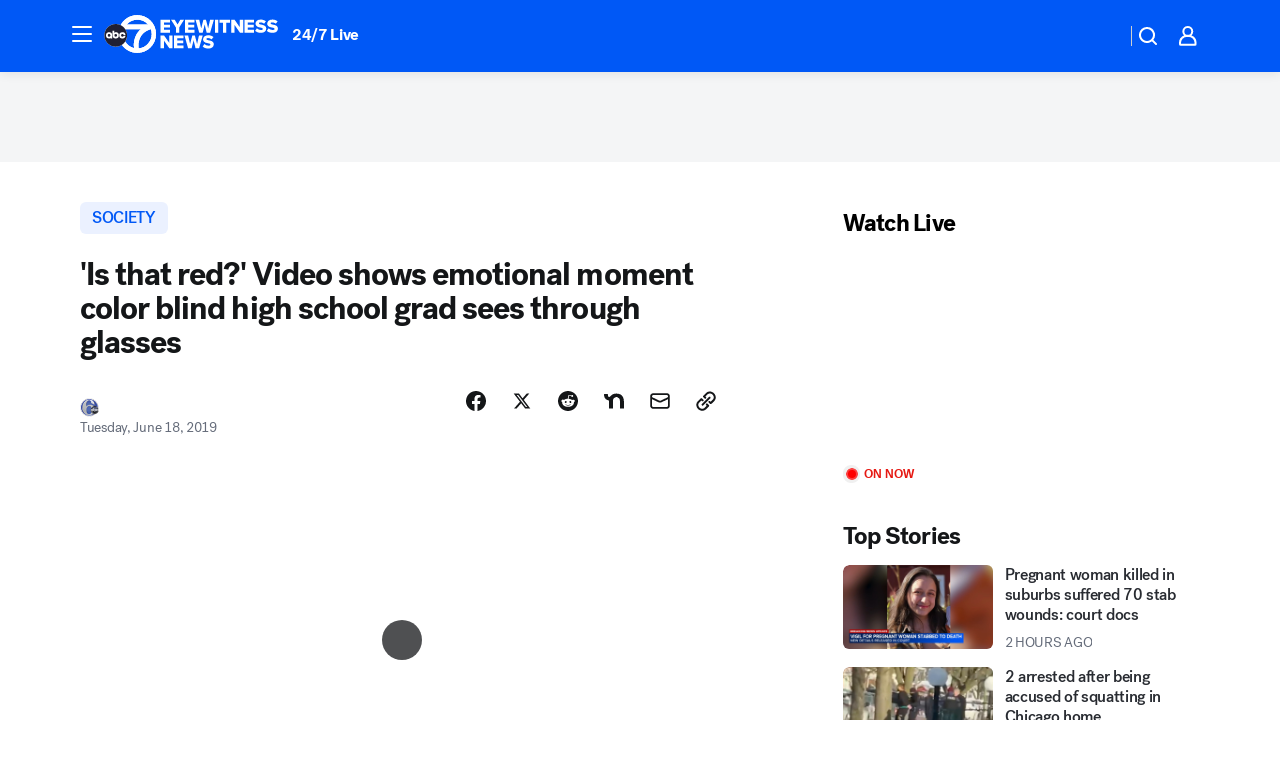

--- FILE ---
content_type: text/html; charset=utf-8
request_url: https://abc7chicago.com/post/is-that-red-color-blind-hs-grad-sees-through-glasses/5350943/?userab=abcn_du_cat_topic_feature_holdout-474*variant_b_redesign-1939%2Cabcn_popular_reads_exp-497*variant_a_control-2076%2Cabcn_ad_cadence-481*control-a-1962%2Cabcn_news_for_you_exp-496*variant_a_control-2074%2Cotv_web_content_rec-445*variant_a_control-1849
body_size: 59581
content:

        <!DOCTYPE html>
        <html lang="en" lang="en">
            <head>
                <!-- ABCOTV | 76dc91baa408 | 6461 | 672c08e1e439ffd1505b2db4bea08b9a6439c85c | abc7chicago.com | Thu, 29 Jan 2026 02:57:18 GMT -->
                <meta charSet="utf-8" />
                <meta name="viewport" content="initial-scale=1.0, maximum-scale=3.0, user-scalable=yes" />
                <meta http-equiv="x-ua-compatible" content="IE=edge,chrome=1" />
                <meta property="og:locale" content="en_US" />
                <link href="https://cdn.abcotvs.net/abcotv" rel="preconnect" crossorigin />
                
                <link data-react-helmet="true" rel="alternate" hreflang="en" href="https://abc7chicago.com/post/is-that-red-color-blind-hs-grad-sees-through-glasses/5350943/"/><link data-react-helmet="true" rel="shortcut icon" href="https://cdn.abcotvs.net/abcotv/assets/news/wls/images/logos/favicon.ico"/><link data-react-helmet="true" rel="manifest" href="/manifest.json"/><link data-react-helmet="true" rel="alternate" href="//abc7chicago.com/feed/" title="ABC7 Chicago RSS" type="application/rss+xml"/><link data-react-helmet="true" rel="alternate" href="android-app://com.abclocal.wls.news/http/abc7chicago.com/story/5350943"/><link data-react-helmet="true" rel="canonical" href="https://abc7chicago.com/post/is-that-red-color-blind-hs-grad-sees-through-glasses/5350943/"/><link data-react-helmet="true" rel="amphtml" href="https://abc7chicago.com/amp/post/is-that-red-color-blind-hs-grad-sees-through-glasses/5350943/"/><link data-react-helmet="true" href="//assets-cdn.abcotvs.net/abcotv/672c08e1e439-release-01-21-2026.8/client/abcotv/css/fusion-ff03edb4.css" rel="stylesheet"/><link data-react-helmet="true" href="//assets-cdn.abcotvs.net/abcotv/672c08e1e439-release-01-21-2026.8/client/abcotv/css/7987-3f6c1b98.css" rel="stylesheet"/><link data-react-helmet="true" href="//assets-cdn.abcotvs.net/abcotv/672c08e1e439-release-01-21-2026.8/client/abcotv/css/abcotv-fecb128a.css" rel="stylesheet"/><link data-react-helmet="true" href="//assets-cdn.abcotvs.net/abcotv/672c08e1e439-release-01-21-2026.8/client/abcotv/css/4037-607b0835.css" rel="stylesheet"/><link data-react-helmet="true" href="//assets-cdn.abcotvs.net/abcotv/672c08e1e439-release-01-21-2026.8/client/abcotv/css/1058-c22ddca8.css" rel="stylesheet"/><link data-react-helmet="true" href="//assets-cdn.abcotvs.net/abcotv/672c08e1e439-release-01-21-2026.8/client/abcotv/css/prism-story-104d8b6f.css" rel="stylesheet"/>
                <script>
                    window.__dataLayer = {"helpersEnabled":true,"page":{},"pzn":{},"site":{"device":"desktop","portal":"news"},"visitor":{}},
                        consentToken = window.localStorage.getItem('consentToken');

                    if (consentToken) {
                        console.log('consentToken', JSON.parse(consentToken))
                        window.__dataLayer.visitor = { consent : JSON.parse(consentToken) }; 
                    }
                </script>
                <script src="https://dcf.espn.com/TWDC-DTCI/prod/Bootstrap.js"></script>
                <link rel="preload" as="font" href="https://s.abcnews.com/assets/dtci/fonts/post-grotesk/PostGrotesk-Book.woff2" crossorigin>
<link rel="preload" as="font" href="https://s.abcnews.com/assets/dtci/fonts/post-grotesk/PostGrotesk-Bold.woff2" crossorigin>
<link rel="preload" as="font" href="https://s.abcnews.com/assets/dtci/fonts/post-grotesk/PostGrotesk-Medium.woff2" crossorigin>
<link rel="preload" as="font" href="https://s.abcnews.com/assets/dtci/fonts/klim/tiempos/TiemposText-Regular.woff2" crossorigin>
                <script src="//assets-cdn.abcotvs.net/abcotv/672c08e1e439-release-01-21-2026.8/client/abcotv/runtime-3c56a18c.js" defer></script><script src="//assets-cdn.abcotvs.net/abcotv/672c08e1e439-release-01-21-2026.8/client/abcotv/7987-0da20d09.js" defer></script><script src="//assets-cdn.abcotvs.net/abcotv/672c08e1e439-release-01-21-2026.8/client/abcotv/507-c7ed365d.js" defer></script><script src="//assets-cdn.abcotvs.net/abcotv/672c08e1e439-release-01-21-2026.8/client/abcotv/502-c12b28bb.js" defer></script><script src="//assets-cdn.abcotvs.net/abcotv/672c08e1e439-release-01-21-2026.8/client/abcotv/2561-2bebf93f.js" defer></script><script src="//assets-cdn.abcotvs.net/abcotv/672c08e1e439-release-01-21-2026.8/client/abcotv/8494-c13544f0.js" defer></script><script src="//assets-cdn.abcotvs.net/abcotv/672c08e1e439-release-01-21-2026.8/client/abcotv/4037-0a28bbfa.js" defer></script><script src="//assets-cdn.abcotvs.net/abcotv/672c08e1e439-release-01-21-2026.8/client/abcotv/8317-87b2f9ed.js" defer></script><script src="//assets-cdn.abcotvs.net/abcotv/672c08e1e439-release-01-21-2026.8/client/abcotv/1361-6dff86b9.js" defer></script><script src="//assets-cdn.abcotvs.net/abcotv/672c08e1e439-release-01-21-2026.8/client/abcotv/8115-0ce0b856.js" defer></script><script src="//assets-cdn.abcotvs.net/abcotv/672c08e1e439-release-01-21-2026.8/client/abcotv/9156-a35e6727.js" defer></script><script src="//assets-cdn.abcotvs.net/abcotv/672c08e1e439-release-01-21-2026.8/client/abcotv/1837-08f5fc38.js" defer></script><script src="//assets-cdn.abcotvs.net/abcotv/672c08e1e439-release-01-21-2026.8/client/abcotv/3167-3be5aec3.js" defer></script><script src="//assets-cdn.abcotvs.net/abcotv/672c08e1e439-release-01-21-2026.8/client/abcotv/8561-ef2ea49e.js" defer></script><script src="//assets-cdn.abcotvs.net/abcotv/672c08e1e439-release-01-21-2026.8/client/abcotv/1058-42fc71e2.js" defer></script>
                <link rel="prefetch" href="//assets-cdn.abcotvs.net/abcotv/672c08e1e439-release-01-21-2026.8/client/abcotv/_manifest.js" as="script" /><link rel="prefetch" href="//assets-cdn.abcotvs.net/abcotv/672c08e1e439-release-01-21-2026.8/client/abcotv/abcotv-ce2739af.js" as="script" />
<link rel="prefetch" href="//assets-cdn.abcotvs.net/abcotv/672c08e1e439-release-01-21-2026.8/client/abcotv/prism-story-1615e687.js" as="script" />
                <title data-react-helmet="true">Video shows moment color blind HS grad Goshuami Valoy sees through glasses in Pennsylvania - ABC7 Chicago</title>
                <meta data-react-helmet="true" name="description" content="The moment Goshuami Valoy began to see the world differently occurred two weeks ago outside her now alma mater, Louis E. Dieruff High School in Allentown."/><meta data-react-helmet="true" name="keywords" content="color blind, blind student can see, color blind glasses, Goshuami Valoy, Louis E. Dieruff High School, Allentown School District, 5350943"/><meta data-react-helmet="true" name="tags" content="pa.-news,eye-care,health,high-school,graduation,Allentown"/><meta data-react-helmet="true" name="apple-itunes-app" content="app-id=402259941, affiliate-data=ct=wls-smart-banner&amp;pt=302756, app-argument=https://abc7chicago.com/story/5350943"/><meta data-react-helmet="true" property="fb:app_id" content="381722608635006"/><meta data-react-helmet="true" property="fb:pages" content="165583971161"/><meta data-react-helmet="true" property="og:site_name" content="ABC7 Chicago"/><meta data-react-helmet="true" property="og:url" content="https://abc7chicago.com/post/is-that-red-color-blind-hs-grad-sees-through-glasses/5350943/"/><meta data-react-helmet="true" property="og:title" content="&#x27;Is that red?&#x27; Video shows emotional moment color blind high school grad sees through glasses"/><meta data-react-helmet="true" property="og:description" content="&quot;I didn&#x27;t know I was going to be overwhelmed by it until I saw everything I was missing,&quot; said Goshuami Valoy."/><meta data-react-helmet="true" property="og:image" content="https://cdn.abcotvs.com/dip/images/5351008_061819-wpvi-video-color-glasses-11pm-video-CC-vid.jpg?w=1600"/><meta data-react-helmet="true" property="og:type" content="article"/><meta data-react-helmet="true" name="twitter:site" content="@abc7chicago"/><meta data-react-helmet="true" name="twitter:creator" content="@abc7chicago"/><meta data-react-helmet="true" name="twitter:url" content="https://abc7chicago.com/post/is-that-red-color-blind-hs-grad-sees-through-glasses/5350943/"/><meta data-react-helmet="true" name="twitter:title" content="&#x27;Is that red?&#x27; Video shows emotional moment color blind high school grad sees through glasses"/><meta data-react-helmet="true" name="twitter:description" content="&quot;I didn&#x27;t know I was going to be overwhelmed by it until I saw everything I was missing,&quot; said Goshuami Valoy."/><meta data-react-helmet="true" name="twitter:card" content="summary_large_image"/><meta data-react-helmet="true" name="twitter:image" content="https://cdn.abcotvs.com/dip/images/5351008_061819-wpvi-video-color-glasses-11pm-video-CC-vid.jpg?w=1600"/><meta data-react-helmet="true" name="twitter:app:name:iphone" content="wls"/><meta data-react-helmet="true" name="twitter:app:id:iphone" content="402259941"/><meta data-react-helmet="true" name="twitter:app:name:googleplay" content="wls"/><meta data-react-helmet="true" name="twitter:app:id:googleplay" content="com.abclocal.wls.news"/><meta data-react-helmet="true" property="article:published_time" content="2019-06-18T22:41:46Z"/><meta data-react-helmet="true" property="article:modified_time" content="2019-06-18T22:41:46Z"/><meta data-react-helmet="true" property="article:section" content="society"/><meta data-react-helmet="true" name="title" content="&#x27;Is that red?&#x27; Video shows emotional moment color blind high school grad sees through glasses"/><meta data-react-helmet="true" name="medium" content="website"/><meta data-react-helmet="true" name="robots" content="max-image-preview:large"/>
                <script data-react-helmet="true" src="https://scripts.webcontentassessor.com/scripts/9ea8e122d232d7fe0315fb6192a1844ed2d5312b670e73d4ef62d7da31afd809"></script><script data-react-helmet="true" type="application/ld+json">{"@context":"http://schema.org/","@type":"NewsArticle","mainEntityOfPage":{"@id":"https://abc7chicago.com/post/is-that-red-color-blind-hs-grad-sees-through-glasses/5350943/","@type":"WebPage"},"about":[{"name":" SOCIETY","@type":"Thing"}],"author":[{"name":"","@type":"Person"}],"dateline":"ALLENTOWN, Pa.","dateModified":"2019-06-18T22:41:46.000Z","datePublished":"2019-06-18T22:41:46.000Z","headline":"'Is that red?' Video shows emotional moment color blind high school grad sees through glasses","mentions":[{"name":" SOCIETY","@type":"Thing"},{"name":" ALLENTOWN","@type":"Thing"},{"name":" PA. NEWS","@type":"Thing"},{"name":" EYE CARE","@type":"Thing"},{"name":" HEALTH & FITNESS","@type":"Thing"},{"name":" HIGH SCHOOL","@type":"Thing"},{"name":" GRADUATION","@type":"Thing"}],"publisher":{"name":"","logo":{"url":"","width":0,"height":0,"@type":"ImageObject"},"@type":"Organization"}}</script>
                
                <script data-rum-type="legacy" data-rum-pct="100">(() => {function gc(n){n=document.cookie.match("(^|;) ?"+n+"=([^;]*)(;|$)");return n?n[2]:null}function sc(n){document.cookie=n}function smpl(n){n/=100;return!!n&&Math.random()<=n}var _nr=!1,_nrCookie=gc("_nr");null!==_nrCookie?"1"===_nrCookie&&(_nr=!0):smpl(100)?(_nr=!0,sc("_nr=1; path=/")):(_nr=!1,sc("_nr=0; path=/"));_nr && (() => {;window.NREUM||(NREUM={});NREUM.init={distributed_tracing:{enabled:true},privacy:{cookies_enabled:true},ajax:{deny_list:["bam.nr-data.net"]}};;NREUM.info = {"beacon":"bam.nr-data.net","errorBeacon":"bam.nr-data.net","sa":1,"licenseKey":"5985ced6ff","applicationID":"367459870"};__nr_require=function(t,e,n){function r(n){if(!e[n]){var o=e[n]={exports:{}};t[n][0].call(o.exports,function(e){var o=t[n][1][e];return r(o||e)},o,o.exports)}return e[n].exports}if("function"==typeof __nr_require)return __nr_require;for(var o=0;o<n.length;o++)r(n[o]);return r}({1:[function(t,e,n){function r(t){try{s.console&&console.log(t)}catch(e){}}var o,i=t("ee"),a=t(31),s={};try{o=localStorage.getItem("__nr_flags").split(","),console&&"function"==typeof console.log&&(s.console=!0,o.indexOf("dev")!==-1&&(s.dev=!0),o.indexOf("nr_dev")!==-1&&(s.nrDev=!0))}catch(c){}s.nrDev&&i.on("internal-error",function(t){r(t.stack)}),s.dev&&i.on("fn-err",function(t,e,n){r(n.stack)}),s.dev&&(r("NR AGENT IN DEVELOPMENT MODE"),r("flags: "+a(s,function(t,e){return t}).join(", ")))},{}],2:[function(t,e,n){function r(t,e,n,r,s){try{l?l-=1:o(s||new UncaughtException(t,e,n),!0)}catch(f){try{i("ierr",[f,c.now(),!0])}catch(d){}}return"function"==typeof u&&u.apply(this,a(arguments))}function UncaughtException(t,e,n){this.message=t||"Uncaught error with no additional information",this.sourceURL=e,this.line=n}function o(t,e){var n=e?null:c.now();i("err",[t,n])}var i=t("handle"),a=t(32),s=t("ee"),c=t("loader"),f=t("gos"),u=window.onerror,d=!1,p="nr@seenError";if(!c.disabled){var l=0;c.features.err=!0,t(1),window.onerror=r;try{throw new Error}catch(h){"stack"in h&&(t(14),t(13),"addEventListener"in window&&t(7),c.xhrWrappable&&t(15),d=!0)}s.on("fn-start",function(t,e,n){d&&(l+=1)}),s.on("fn-err",function(t,e,n){d&&!n[p]&&(f(n,p,function(){return!0}),this.thrown=!0,o(n))}),s.on("fn-end",function(){d&&!this.thrown&&l>0&&(l-=1)}),s.on("internal-error",function(t){i("ierr",[t,c.now(),!0])})}},{}],3:[function(t,e,n){var r=t("loader");r.disabled||(r.features.ins=!0)},{}],4:[function(t,e,n){function r(){U++,L=g.hash,this[u]=y.now()}function o(){U--,g.hash!==L&&i(0,!0);var t=y.now();this[h]=~~this[h]+t-this[u],this[d]=t}function i(t,e){E.emit("newURL",[""+g,e])}function a(t,e){t.on(e,function(){this[e]=y.now()})}var s="-start",c="-end",f="-body",u="fn"+s,d="fn"+c,p="cb"+s,l="cb"+c,h="jsTime",m="fetch",v="addEventListener",w=window,g=w.location,y=t("loader");if(w[v]&&y.xhrWrappable&&!y.disabled){var x=t(11),b=t(12),E=t(9),R=t(7),O=t(14),T=t(8),S=t(15),P=t(10),M=t("ee"),C=M.get("tracer"),N=t(23);t(17),y.features.spa=!0;var L,U=0;M.on(u,r),b.on(p,r),P.on(p,r),M.on(d,o),b.on(l,o),P.on(l,o),M.buffer([u,d,"xhr-resolved"]),R.buffer([u]),O.buffer(["setTimeout"+c,"clearTimeout"+s,u]),S.buffer([u,"new-xhr","send-xhr"+s]),T.buffer([m+s,m+"-done",m+f+s,m+f+c]),E.buffer(["newURL"]),x.buffer([u]),b.buffer(["propagate",p,l,"executor-err","resolve"+s]),C.buffer([u,"no-"+u]),P.buffer(["new-jsonp","cb-start","jsonp-error","jsonp-end"]),a(T,m+s),a(T,m+"-done"),a(P,"new-jsonp"),a(P,"jsonp-end"),a(P,"cb-start"),E.on("pushState-end",i),E.on("replaceState-end",i),w[v]("hashchange",i,N(!0)),w[v]("load",i,N(!0)),w[v]("popstate",function(){i(0,U>1)},N(!0))}},{}],5:[function(t,e,n){function r(){var t=new PerformanceObserver(function(t,e){var n=t.getEntries();s(v,[n])});try{t.observe({entryTypes:["resource"]})}catch(e){}}function o(t){if(s(v,[window.performance.getEntriesByType(w)]),window.performance["c"+p])try{window.performance[h](m,o,!1)}catch(t){}else try{window.performance[h]("webkit"+m,o,!1)}catch(t){}}function i(t){}if(window.performance&&window.performance.timing&&window.performance.getEntriesByType){var a=t("ee"),s=t("handle"),c=t(14),f=t(13),u=t(6),d=t(23),p="learResourceTimings",l="addEventListener",h="removeEventListener",m="resourcetimingbufferfull",v="bstResource",w="resource",g="-start",y="-end",x="fn"+g,b="fn"+y,E="bstTimer",R="pushState",O=t("loader");if(!O.disabled){O.features.stn=!0,t(9),"addEventListener"in window&&t(7);var T=NREUM.o.EV;a.on(x,function(t,e){var n=t[0];n instanceof T&&(this.bstStart=O.now())}),a.on(b,function(t,e){var n=t[0];n instanceof T&&s("bst",[n,e,this.bstStart,O.now()])}),c.on(x,function(t,e,n){this.bstStart=O.now(),this.bstType=n}),c.on(b,function(t,e){s(E,[e,this.bstStart,O.now(),this.bstType])}),f.on(x,function(){this.bstStart=O.now()}),f.on(b,function(t,e){s(E,[e,this.bstStart,O.now(),"requestAnimationFrame"])}),a.on(R+g,function(t){this.time=O.now(),this.startPath=location.pathname+location.hash}),a.on(R+y,function(t){s("bstHist",[location.pathname+location.hash,this.startPath,this.time])}),u()?(s(v,[window.performance.getEntriesByType("resource")]),r()):l in window.performance&&(window.performance["c"+p]?window.performance[l](m,o,d(!1)):window.performance[l]("webkit"+m,o,d(!1))),document[l]("scroll",i,d(!1)),document[l]("keypress",i,d(!1)),document[l]("click",i,d(!1))}}},{}],6:[function(t,e,n){e.exports=function(){return"PerformanceObserver"in window&&"function"==typeof window.PerformanceObserver}},{}],7:[function(t,e,n){function r(t){for(var e=t;e&&!e.hasOwnProperty(u);)e=Object.getPrototypeOf(e);e&&o(e)}function o(t){s.inPlace(t,[u,d],"-",i)}function i(t,e){return t[1]}var a=t("ee").get("events"),s=t("wrap-function")(a,!0),c=t("gos"),f=XMLHttpRequest,u="addEventListener",d="removeEventListener";e.exports=a,"getPrototypeOf"in Object?(r(document),r(window),r(f.prototype)):f.prototype.hasOwnProperty(u)&&(o(window),o(f.prototype)),a.on(u+"-start",function(t,e){var n=t[1];if(null!==n&&("function"==typeof n||"object"==typeof n)){var r=c(n,"nr@wrapped",function(){function t(){if("function"==typeof n.handleEvent)return n.handleEvent.apply(n,arguments)}var e={object:t,"function":n}[typeof n];return e?s(e,"fn-",null,e.name||"anonymous"):n});this.wrapped=t[1]=r}}),a.on(d+"-start",function(t){t[1]=this.wrapped||t[1]})},{}],8:[function(t,e,n){function r(t,e,n){var r=t[e];"function"==typeof r&&(t[e]=function(){var t=i(arguments),e={};o.emit(n+"before-start",[t],e);var a;e[m]&&e[m].dt&&(a=e[m].dt);var s=r.apply(this,t);return o.emit(n+"start",[t,a],s),s.then(function(t){return o.emit(n+"end",[null,t],s),t},function(t){throw o.emit(n+"end",[t],s),t})})}var o=t("ee").get("fetch"),i=t(32),a=t(31);e.exports=o;var s=window,c="fetch-",f=c+"body-",u=["arrayBuffer","blob","json","text","formData"],d=s.Request,p=s.Response,l=s.fetch,h="prototype",m="nr@context";d&&p&&l&&(a(u,function(t,e){r(d[h],e,f),r(p[h],e,f)}),r(s,"fetch",c),o.on(c+"end",function(t,e){var n=this;if(e){var r=e.headers.get("content-length");null!==r&&(n.rxSize=r),o.emit(c+"done",[null,e],n)}else o.emit(c+"done",[t],n)}))},{}],9:[function(t,e,n){var r=t("ee").get("history"),o=t("wrap-function")(r);e.exports=r;var i=window.history&&window.history.constructor&&window.history.constructor.prototype,a=window.history;i&&i.pushState&&i.replaceState&&(a=i),o.inPlace(a,["pushState","replaceState"],"-")},{}],10:[function(t,e,n){function r(t){function e(){f.emit("jsonp-end",[],l),t.removeEventListener("load",e,c(!1)),t.removeEventListener("error",n,c(!1))}function n(){f.emit("jsonp-error",[],l),f.emit("jsonp-end",[],l),t.removeEventListener("load",e,c(!1)),t.removeEventListener("error",n,c(!1))}var r=t&&"string"==typeof t.nodeName&&"script"===t.nodeName.toLowerCase();if(r){var o="function"==typeof t.addEventListener;if(o){var a=i(t.src);if(a){var d=s(a),p="function"==typeof d.parent[d.key];if(p){var l={};u.inPlace(d.parent,[d.key],"cb-",l),t.addEventListener("load",e,c(!1)),t.addEventListener("error",n,c(!1)),f.emit("new-jsonp",[t.src],l)}}}}}function o(){return"addEventListener"in window}function i(t){var e=t.match(d);return e?e[1]:null}function a(t,e){var n=t.match(l),r=n[1],o=n[3];return o?a(o,e[r]):e[r]}function s(t){var e=t.match(p);return e&&e.length>=3?{key:e[2],parent:a(e[1],window)}:{key:t,parent:window}}var c=t(23),f=t("ee").get("jsonp"),u=t("wrap-function")(f);if(e.exports=f,o()){var d=/[?&](?:callback|cb)=([^&#]+)/,p=/(.*).([^.]+)/,l=/^(w+)(.|$)(.*)$/,h=["appendChild","insertBefore","replaceChild"];Node&&Node.prototype&&Node.prototype.appendChild?u.inPlace(Node.prototype,h,"dom-"):(u.inPlace(HTMLElement.prototype,h,"dom-"),u.inPlace(HTMLHeadElement.prototype,h,"dom-"),u.inPlace(HTMLBodyElement.prototype,h,"dom-")),f.on("dom-start",function(t){r(t[0])})}},{}],11:[function(t,e,n){var r=t("ee").get("mutation"),o=t("wrap-function")(r),i=NREUM.o.MO;e.exports=r,i&&(window.MutationObserver=function(t){return this instanceof i?new i(o(t,"fn-")):i.apply(this,arguments)},MutationObserver.prototype=i.prototype)},{}],12:[function(t,e,n){function r(t){var e=i.context(),n=s(t,"executor-",e,null,!1),r=new f(n);return i.context(r).getCtx=function(){return e},r}var o=t("wrap-function"),i=t("ee").get("promise"),a=t("ee").getOrSetContext,s=o(i),c=t(31),f=NREUM.o.PR;e.exports=i,f&&(window.Promise=r,["all","race"].forEach(function(t){var e=f[t];f[t]=function(n){function r(t){return function(){i.emit("propagate",[null,!o],a,!1,!1),o=o||!t}}var o=!1;c(n,function(e,n){Promise.resolve(n).then(r("all"===t),r(!1))});var a=e.apply(f,arguments),s=f.resolve(a);return s}}),["resolve","reject"].forEach(function(t){var e=f[t];f[t]=function(t){var n=e.apply(f,arguments);return t!==n&&i.emit("propagate",[t,!0],n,!1,!1),n}}),f.prototype["catch"]=function(t){return this.then(null,t)},f.prototype=Object.create(f.prototype,{constructor:{value:r}}),c(Object.getOwnPropertyNames(f),function(t,e){try{r[e]=f[e]}catch(n){}}),o.wrapInPlace(f.prototype,"then",function(t){return function(){var e=this,n=o.argsToArray.apply(this,arguments),r=a(e);r.promise=e,n[0]=s(n[0],"cb-",r,null,!1),n[1]=s(n[1],"cb-",r,null,!1);var c=t.apply(this,n);return r.nextPromise=c,i.emit("propagate",[e,!0],c,!1,!1),c}}),i.on("executor-start",function(t){t[0]=s(t[0],"resolve-",this,null,!1),t[1]=s(t[1],"resolve-",this,null,!1)}),i.on("executor-err",function(t,e,n){t[1](n)}),i.on("cb-end",function(t,e,n){i.emit("propagate",[n,!0],this.nextPromise,!1,!1)}),i.on("propagate",function(t,e,n){this.getCtx&&!e||(this.getCtx=function(){if(t instanceof Promise)var e=i.context(t);return e&&e.getCtx?e.getCtx():this})}),r.toString=function(){return""+f})},{}],13:[function(t,e,n){var r=t("ee").get("raf"),o=t("wrap-function")(r),i="equestAnimationFrame";e.exports=r,o.inPlace(window,["r"+i,"mozR"+i,"webkitR"+i,"msR"+i],"raf-"),r.on("raf-start",function(t){t[0]=o(t[0],"fn-")})},{}],14:[function(t,e,n){function r(t,e,n){t[0]=a(t[0],"fn-",null,n)}function o(t,e,n){this.method=n,this.timerDuration=isNaN(t[1])?0:+t[1],t[0]=a(t[0],"fn-",this,n)}var i=t("ee").get("timer"),a=t("wrap-function")(i),s="setTimeout",c="setInterval",f="clearTimeout",u="-start",d="-";e.exports=i,a.inPlace(window,[s,"setImmediate"],s+d),a.inPlace(window,[c],c+d),a.inPlace(window,[f,"clearImmediate"],f+d),i.on(c+u,r),i.on(s+u,o)},{}],15:[function(t,e,n){function r(t,e){d.inPlace(e,["onreadystatechange"],"fn-",s)}function o(){var t=this,e=u.context(t);t.readyState>3&&!e.resolved&&(e.resolved=!0,u.emit("xhr-resolved",[],t)),d.inPlace(t,y,"fn-",s)}function i(t){x.push(t),m&&(E?E.then(a):w?w(a):(R=-R,O.data=R))}function a(){for(var t=0;t<x.length;t++)r([],x[t]);x.length&&(x=[])}function s(t,e){return e}function c(t,e){for(var n in t)e[n]=t[n];return e}t(7);var f=t("ee"),u=f.get("xhr"),d=t("wrap-function")(u),p=t(23),l=NREUM.o,h=l.XHR,m=l.MO,v=l.PR,w=l.SI,g="readystatechange",y=["onload","onerror","onabort","onloadstart","onloadend","onprogress","ontimeout"],x=[];e.exports=u;var b=window.XMLHttpRequest=function(t){var e=new h(t);try{u.emit("new-xhr",[e],e),e.addEventListener(g,o,p(!1))}catch(n){try{u.emit("internal-error",[n])}catch(r){}}return e};if(c(h,b),b.prototype=h.prototype,d.inPlace(b.prototype,["open","send"],"-xhr-",s),u.on("send-xhr-start",function(t,e){r(t,e),i(e)}),u.on("open-xhr-start",r),m){var E=v&&v.resolve();if(!w&&!v){var R=1,O=document.createTextNode(R);new m(a).observe(O,{characterData:!0})}}else f.on("fn-end",function(t){t[0]&&t[0].type===g||a()})},{}],16:[function(t,e,n){function r(t){if(!s(t))return null;var e=window.NREUM;if(!e.loader_config)return null;var n=(e.loader_config.accountID||"").toString()||null,r=(e.loader_config.agentID||"").toString()||null,f=(e.loader_config.trustKey||"").toString()||null;if(!n||!r)return null;var h=l.generateSpanId(),m=l.generateTraceId(),v=Date.now(),w={spanId:h,traceId:m,timestamp:v};return(t.sameOrigin||c(t)&&p())&&(w.traceContextParentHeader=o(h,m),w.traceContextStateHeader=i(h,v,n,r,f)),(t.sameOrigin&&!u()||!t.sameOrigin&&c(t)&&d())&&(w.newrelicHeader=a(h,m,v,n,r,f)),w}function o(t,e){return"00-"+e+"-"+t+"-01"}function i(t,e,n,r,o){var i=0,a="",s=1,c="",f="";return o+"@nr="+i+"-"+s+"-"+n+"-"+r+"-"+t+"-"+a+"-"+c+"-"+f+"-"+e}function a(t,e,n,r,o,i){var a="btoa"in window&&"function"==typeof window.btoa;if(!a)return null;var s={v:[0,1],d:{ty:"Browser",ac:r,ap:o,id:t,tr:e,ti:n}};return i&&r!==i&&(s.d.tk=i),btoa(JSON.stringify(s))}function s(t){return f()&&c(t)}function c(t){var e=!1,n={};if("init"in NREUM&&"distributed_tracing"in NREUM.init&&(n=NREUM.init.distributed_tracing),t.sameOrigin)e=!0;else if(n.allowed_origins instanceof Array)for(var r=0;r<n.allowed_origins.length;r++){var o=h(n.allowed_origins[r]);if(t.hostname===o.hostname&&t.protocol===o.protocol&&t.port===o.port){e=!0;break}}return e}function f(){return"init"in NREUM&&"distributed_tracing"in NREUM.init&&!!NREUM.init.distributed_tracing.enabled}function u(){return"init"in NREUM&&"distributed_tracing"in NREUM.init&&!!NREUM.init.distributed_tracing.exclude_newrelic_header}function d(){return"init"in NREUM&&"distributed_tracing"in NREUM.init&&NREUM.init.distributed_tracing.cors_use_newrelic_header!==!1}function p(){return"init"in NREUM&&"distributed_tracing"in NREUM.init&&!!NREUM.init.distributed_tracing.cors_use_tracecontext_headers}var l=t(28),h=t(18);e.exports={generateTracePayload:r,shouldGenerateTrace:s}},{}],17:[function(t,e,n){function r(t){var e=this.params,n=this.metrics;if(!this.ended){this.ended=!0;for(var r=0;r<p;r++)t.removeEventListener(d[r],this.listener,!1);return e.protocol&&"data"===e.protocol?void g("Ajax/DataUrl/Excluded"):void(e.aborted||(n.duration=a.now()-this.startTime,this.loadCaptureCalled||4!==t.readyState?null==e.status&&(e.status=0):i(this,t),n.cbTime=this.cbTime,s("xhr",[e,n,this.startTime,this.endTime,"xhr"],this)))}}function o(t,e){var n=c(e),r=t.params;r.hostname=n.hostname,r.port=n.port,r.protocol=n.protocol,r.host=n.hostname+":"+n.port,r.pathname=n.pathname,t.parsedOrigin=n,t.sameOrigin=n.sameOrigin}function i(t,e){t.params.status=e.status;var n=v(e,t.lastSize);if(n&&(t.metrics.rxSize=n),t.sameOrigin){var r=e.getResponseHeader("X-NewRelic-App-Data");r&&(t.params.cat=r.split(", ").pop())}t.loadCaptureCalled=!0}var a=t("loader");if(a.xhrWrappable&&!a.disabled){var s=t("handle"),c=t(18),f=t(16).generateTracePayload,u=t("ee"),d=["load","error","abort","timeout"],p=d.length,l=t("id"),h=t(24),m=t(22),v=t(19),w=t(23),g=t(25).recordSupportability,y=NREUM.o.REQ,x=window.XMLHttpRequest;a.features.xhr=!0,t(15),t(8),u.on("new-xhr",function(t){var e=this;e.totalCbs=0,e.called=0,e.cbTime=0,e.end=r,e.ended=!1,e.xhrGuids={},e.lastSize=null,e.loadCaptureCalled=!1,e.params=this.params||{},e.metrics=this.metrics||{},t.addEventListener("load",function(n){i(e,t)},w(!1)),h&&(h>34||h<10)||t.addEventListener("progress",function(t){e.lastSize=t.loaded},w(!1))}),u.on("open-xhr-start",function(t){this.params={method:t[0]},o(this,t[1]),this.metrics={}}),u.on("open-xhr-end",function(t,e){"loader_config"in NREUM&&"xpid"in NREUM.loader_config&&this.sameOrigin&&e.setRequestHeader("X-NewRelic-ID",NREUM.loader_config.xpid);var n=f(this.parsedOrigin);if(n){var r=!1;n.newrelicHeader&&(e.setRequestHeader("newrelic",n.newrelicHeader),r=!0),n.traceContextParentHeader&&(e.setRequestHeader("traceparent",n.traceContextParentHeader),n.traceContextStateHeader&&e.setRequestHeader("tracestate",n.traceContextStateHeader),r=!0),r&&(this.dt=n)}}),u.on("send-xhr-start",function(t,e){var n=this.metrics,r=t[0],o=this;if(n&&r){var i=m(r);i&&(n.txSize=i)}this.startTime=a.now(),this.listener=function(t){try{"abort"!==t.type||o.loadCaptureCalled||(o.params.aborted=!0),("load"!==t.type||o.called===o.totalCbs&&(o.onloadCalled||"function"!=typeof e.onload))&&o.end(e)}catch(n){try{u.emit("internal-error",[n])}catch(r){}}};for(var s=0;s<p;s++)e.addEventListener(d[s],this.listener,w(!1))}),u.on("xhr-cb-time",function(t,e,n){this.cbTime+=t,e?this.onloadCalled=!0:this.called+=1,this.called!==this.totalCbs||!this.onloadCalled&&"function"==typeof n.onload||this.end(n)}),u.on("xhr-load-added",function(t,e){var n=""+l(t)+!!e;this.xhrGuids&&!this.xhrGuids[n]&&(this.xhrGuids[n]=!0,this.totalCbs+=1)}),u.on("xhr-load-removed",function(t,e){var n=""+l(t)+!!e;this.xhrGuids&&this.xhrGuids[n]&&(delete this.xhrGuids[n],this.totalCbs-=1)}),u.on("xhr-resolved",function(){this.endTime=a.now()}),u.on("addEventListener-end",function(t,e){e instanceof x&&"load"===t[0]&&u.emit("xhr-load-added",[t[1],t[2]],e)}),u.on("removeEventListener-end",function(t,e){e instanceof x&&"load"===t[0]&&u.emit("xhr-load-removed",[t[1],t[2]],e)}),u.on("fn-start",function(t,e,n){e instanceof x&&("onload"===n&&(this.onload=!0),("load"===(t[0]&&t[0].type)||this.onload)&&(this.xhrCbStart=a.now()))}),u.on("fn-end",function(t,e){this.xhrCbStart&&u.emit("xhr-cb-time",[a.now()-this.xhrCbStart,this.onload,e],e)}),u.on("fetch-before-start",function(t){function e(t,e){var n=!1;return e.newrelicHeader&&(t.set("newrelic",e.newrelicHeader),n=!0),e.traceContextParentHeader&&(t.set("traceparent",e.traceContextParentHeader),e.traceContextStateHeader&&t.set("tracestate",e.traceContextStateHeader),n=!0),n}var n,r=t[1]||{};"string"==typeof t[0]?n=t[0]:t[0]&&t[0].url?n=t[0].url:window.URL&&t[0]&&t[0]instanceof URL&&(n=t[0].href),n&&(this.parsedOrigin=c(n),this.sameOrigin=this.parsedOrigin.sameOrigin);var o=f(this.parsedOrigin);if(o&&(o.newrelicHeader||o.traceContextParentHeader))if("string"==typeof t[0]||window.URL&&t[0]&&t[0]instanceof URL){var i={};for(var a in r)i[a]=r[a];i.headers=new Headers(r.headers||{}),e(i.headers,o)&&(this.dt=o),t.length>1?t[1]=i:t.push(i)}else t[0]&&t[0].headers&&e(t[0].headers,o)&&(this.dt=o)}),u.on("fetch-start",function(t,e){this.params={},this.metrics={},this.startTime=a.now(),this.dt=e,t.length>=1&&(this.target=t[0]),t.length>=2&&(this.opts=t[1]);var n,r=this.opts||{},i=this.target;if("string"==typeof i?n=i:"object"==typeof i&&i instanceof y?n=i.url:window.URL&&"object"==typeof i&&i instanceof URL&&(n=i.href),o(this,n),"data"!==this.params.protocol){var s=(""+(i&&i instanceof y&&i.method||r.method||"GET")).toUpperCase();this.params.method=s,this.txSize=m(r.body)||0}}),u.on("fetch-done",function(t,e){if(this.endTime=a.now(),this.params||(this.params={}),"data"===this.params.protocol)return void g("Ajax/DataUrl/Excluded");this.params.status=e?e.status:0;var n;"string"==typeof this.rxSize&&this.rxSize.length>0&&(n=+this.rxSize);var r={txSize:this.txSize,rxSize:n,duration:a.now()-this.startTime};s("xhr",[this.params,r,this.startTime,this.endTime,"fetch"],this)})}},{}],18:[function(t,e,n){var r={};e.exports=function(t){if(t in r)return r[t];if(0===(t||"").indexOf("data:"))return{protocol:"data"};var e=document.createElement("a"),n=window.location,o={};e.href=t,o.port=e.port;var i=e.href.split("://");!o.port&&i[1]&&(o.port=i[1].split("/")[0].split("@").pop().split(":")[1]),o.port&&"0"!==o.port||(o.port="https"===i[0]?"443":"80"),o.hostname=e.hostname||n.hostname,o.pathname=e.pathname,o.protocol=i[0],"/"!==o.pathname.charAt(0)&&(o.pathname="/"+o.pathname);var a=!e.protocol||":"===e.protocol||e.protocol===n.protocol,s=e.hostname===document.domain&&e.port===n.port;return o.sameOrigin=a&&(!e.hostname||s),"/"===o.pathname&&(r[t]=o),o}},{}],19:[function(t,e,n){function r(t,e){var n=t.responseType;return"json"===n&&null!==e?e:"arraybuffer"===n||"blob"===n||"json"===n?o(t.response):"text"===n||""===n||void 0===n?o(t.responseText):void 0}var o=t(22);e.exports=r},{}],20:[function(t,e,n){function r(){}function o(t,e,n,r){return function(){return u.recordSupportability("API/"+e+"/called"),i(t+e,[f.now()].concat(s(arguments)),n?null:this,r),n?void 0:this}}var i=t("handle"),a=t(31),s=t(32),c=t("ee").get("tracer"),f=t("loader"),u=t(25),d=NREUM;"undefined"==typeof window.newrelic&&(newrelic=d);var p=["setPageViewName","setCustomAttribute","setErrorHandler","finished","addToTrace","inlineHit","addRelease"],l="api-",h=l+"ixn-";a(p,function(t,e){d[e]=o(l,e,!0,"api")}),d.addPageAction=o(l,"addPageAction",!0),d.setCurrentRouteName=o(l,"routeName",!0),e.exports=newrelic,d.interaction=function(){return(new r).get()};var m=r.prototype={createTracer:function(t,e){var n={},r=this,o="function"==typeof e;return i(h+"tracer",[f.now(),t,n],r),function(){if(c.emit((o?"":"no-")+"fn-start",[f.now(),r,o],n),o)try{return e.apply(this,arguments)}catch(t){throw c.emit("fn-err",[arguments,this,t],n),t}finally{c.emit("fn-end",[f.now()],n)}}}};a("actionText,setName,setAttribute,save,ignore,onEnd,getContext,end,get".split(","),function(t,e){m[e]=o(h,e)}),newrelic.noticeError=function(t,e){"string"==typeof t&&(t=new Error(t)),u.recordSupportability("API/noticeError/called"),i("err",[t,f.now(),!1,e])}},{}],21:[function(t,e,n){function r(t){if(NREUM.init){for(var e=NREUM.init,n=t.split("."),r=0;r<n.length-1;r++)if(e=e[n[r]],"object"!=typeof e)return;return e=e[n[n.length-1]]}}e.exports={getConfiguration:r}},{}],22:[function(t,e,n){e.exports=function(t){if("string"==typeof t&&t.length)return t.length;if("object"==typeof t){if("undefined"!=typeof ArrayBuffer&&t instanceof ArrayBuffer&&t.byteLength)return t.byteLength;if("undefined"!=typeof Blob&&t instanceof Blob&&t.size)return t.size;if(!("undefined"!=typeof FormData&&t instanceof FormData))try{return JSON.stringify(t).length}catch(e){return}}}},{}],23:[function(t,e,n){var r=!1;try{var o=Object.defineProperty({},"passive",{get:function(){r=!0}});window.addEventListener("testPassive",null,o),window.removeEventListener("testPassive",null,o)}catch(i){}e.exports=function(t){return r?{passive:!0,capture:!!t}:!!t}},{}],24:[function(t,e,n){var r=0,o=navigator.userAgent.match(/Firefox[/s](d+.d+)/);o&&(r=+o[1]),e.exports=r},{}],25:[function(t,e,n){function r(t,e){var n=[a,t,{name:t},e];return i("storeMetric",n,null,"api"),n}function o(t,e){var n=[s,t,{name:t},e];return i("storeEventMetrics",n,null,"api"),n}var i=t("handle"),a="sm",s="cm";e.exports={constants:{SUPPORTABILITY_METRIC:a,CUSTOM_METRIC:s},recordSupportability:r,recordCustom:o}},{}],26:[function(t,e,n){function r(){return s.exists&&performance.now?Math.round(performance.now()):(i=Math.max((new Date).getTime(),i))-a}function o(){return i}var i=(new Date).getTime(),a=i,s=t(33);e.exports=r,e.exports.offset=a,e.exports.getLastTimestamp=o},{}],27:[function(t,e,n){function r(t,e){var n=t.getEntries();n.forEach(function(t){"first-paint"===t.name?l("timing",["fp",Math.floor(t.startTime)]):"first-contentful-paint"===t.name&&l("timing",["fcp",Math.floor(t.startTime)])})}function o(t,e){var n=t.getEntries();if(n.length>0){var r=n[n.length-1];if(f&&f<r.startTime)return;var o=[r],i=a({});i&&o.push(i),l("lcp",o)}}function i(t){t.getEntries().forEach(function(t){t.hadRecentInput||l("cls",[t])})}function a(t){var e=navigator.connection||navigator.mozConnection||navigator.webkitConnection;if(e)return e.type&&(t["net-type"]=e.type),e.effectiveType&&(t["net-etype"]=e.effectiveType),e.rtt&&(t["net-rtt"]=e.rtt),e.downlink&&(t["net-dlink"]=e.downlink),t}function s(t){if(t instanceof w&&!y){var e=Math.round(t.timeStamp),n={type:t.type};a(n),e<=h.now()?n.fid=h.now()-e:e>h.offset&&e<=Date.now()?(e-=h.offset,n.fid=h.now()-e):e=h.now(),y=!0,l("timing",["fi",e,n])}}function c(t){"hidden"===t&&(f=h.now(),l("pageHide",[f]))}if(!("init"in NREUM&&"page_view_timing"in NREUM.init&&"enabled"in NREUM.init.page_view_timing&&NREUM.init.page_view_timing.enabled===!1)){var f,u,d,p,l=t("handle"),h=t("loader"),m=t(30),v=t(23),w=NREUM.o.EV;if("PerformanceObserver"in window&&"function"==typeof window.PerformanceObserver){u=new PerformanceObserver(r);try{u.observe({entryTypes:["paint"]})}catch(g){}d=new PerformanceObserver(o);try{d.observe({entryTypes:["largest-contentful-paint"]})}catch(g){}p=new PerformanceObserver(i);try{p.observe({type:"layout-shift",buffered:!0})}catch(g){}}if("addEventListener"in document){var y=!1,x=["click","keydown","mousedown","pointerdown","touchstart"];x.forEach(function(t){document.addEventListener(t,s,v(!1))})}m(c)}},{}],28:[function(t,e,n){function r(){function t(){return e?15&e[n++]:16*Math.random()|0}var e=null,n=0,r=window.crypto||window.msCrypto;r&&r.getRandomValues&&(e=r.getRandomValues(new Uint8Array(31)));for(var o,i="xxxxxxxx-xxxx-4xxx-yxxx-xxxxxxxxxxxx",a="",s=0;s<i.length;s++)o=i[s],"x"===o?a+=t().toString(16):"y"===o?(o=3&t()|8,a+=o.toString(16)):a+=o;return a}function o(){return a(16)}function i(){return a(32)}function a(t){function e(){return n?15&n[r++]:16*Math.random()|0}var n=null,r=0,o=window.crypto||window.msCrypto;o&&o.getRandomValues&&Uint8Array&&(n=o.getRandomValues(new Uint8Array(t)));for(var i=[],a=0;a<t;a++)i.push(e().toString(16));return i.join("")}e.exports={generateUuid:r,generateSpanId:o,generateTraceId:i}},{}],29:[function(t,e,n){function r(t,e){if(!o)return!1;if(t!==o)return!1;if(!e)return!0;if(!i)return!1;for(var n=i.split("."),r=e.split("."),a=0;a<r.length;a++)if(r[a]!==n[a])return!1;return!0}var o=null,i=null,a=/Version\/(\S+)\s+Safari/;if(navigator.userAgent){var s=navigator.userAgent,c=s.match(a);c&&s.indexOf("Chrome")===-1&&s.indexOf("Chromium")===-1&&(o="Safari",i=c[1])}e.exports={agent:o,version:i,match:r}},{}],30:[function(t,e,n){function r(t){function e(){t(s&&document[s]?document[s]:document[i]?"hidden":"visible")}"addEventListener"in document&&a&&document.addEventListener(a,e,o(!1))}var o=t(23);e.exports=r;var i,a,s;"undefined"!=typeof document.hidden?(i="hidden",a="visibilitychange",s="visibilityState"):"undefined"!=typeof document.msHidden?(i="msHidden",a="msvisibilitychange"):"undefined"!=typeof document.webkitHidden&&(i="webkitHidden",a="webkitvisibilitychange",s="webkitVisibilityState")},{}],31:[function(t,e,n){function r(t,e){var n=[],r="",i=0;for(r in t)o.call(t,r)&&(n[i]=e(r,t[r]),i+=1);return n}var o=Object.prototype.hasOwnProperty;e.exports=r},{}],32:[function(t,e,n){function r(t,e,n){e||(e=0),"undefined"==typeof n&&(n=t?t.length:0);for(var r=-1,o=n-e||0,i=Array(o<0?0:o);++r<o;)i[r]=t[e+r];return i}e.exports=r},{}],33:[function(t,e,n){e.exports={exists:"undefined"!=typeof window.performance&&window.performance.timing&&"undefined"!=typeof window.performance.timing.navigationStart}},{}],ee:[function(t,e,n){function r(){}function o(t){function e(t){return t&&t instanceof r?t:t?f(t,c,a):a()}function n(n,r,o,i,a){if(a!==!1&&(a=!0),!l.aborted||i){t&&a&&t(n,r,o);for(var s=e(o),c=m(n),f=c.length,u=0;u<f;u++)c[u].apply(s,r);var p=d[y[n]];return p&&p.push([x,n,r,s]),s}}function i(t,e){g[t]=m(t).concat(e)}function h(t,e){var n=g[t];if(n)for(var r=0;r<n.length;r++)n[r]===e&&n.splice(r,1)}function m(t){return g[t]||[]}function v(t){return p[t]=p[t]||o(n)}function w(t,e){l.aborted||u(t,function(t,n){e=e||"feature",y[n]=e,e in d||(d[e]=[])})}var g={},y={},x={on:i,addEventListener:i,removeEventListener:h,emit:n,get:v,listeners:m,context:e,buffer:w,abort:s,aborted:!1};return x}function i(t){return f(t,c,a)}function a(){return new r}function s(){(d.api||d.feature)&&(l.aborted=!0,d=l.backlog={})}var c="nr@context",f=t("gos"),u=t(31),d={},p={},l=e.exports=o();e.exports.getOrSetContext=i,l.backlog=d},{}],gos:[function(t,e,n){function r(t,e,n){if(o.call(t,e))return t[e];var r=n();if(Object.defineProperty&&Object.keys)try{return Object.defineProperty(t,e,{value:r,writable:!0,enumerable:!1}),r}catch(i){}return t[e]=r,r}var o=Object.prototype.hasOwnProperty;e.exports=r},{}],handle:[function(t,e,n){function r(t,e,n,r){o.buffer([t],r),o.emit(t,e,n)}var o=t("ee").get("handle");e.exports=r,r.ee=o},{}],id:[function(t,e,n){function r(t){var e=typeof t;return!t||"object"!==e&&"function"!==e?-1:t===window?0:a(t,i,function(){return o++})}var o=1,i="nr@id",a=t("gos");e.exports=r},{}],loader:[function(t,e,n){function r(){if(!T++){var t=O.info=NREUM.info,e=m.getElementsByTagName("script")[0];if(setTimeout(f.abort,3e4),!(t&&t.licenseKey&&t.applicationID&&e))return f.abort();c(E,function(e,n){t[e]||(t[e]=n)});var n=a();s("mark",["onload",n+O.offset],null,"api"),s("timing",["load",n]);var r=m.createElement("script");0===t.agent.indexOf("http://")||0===t.agent.indexOf("https://")?r.src=t.agent:r.src=l+"://"+t.agent,e.parentNode.insertBefore(r,e)}}function o(){"complete"===m.readyState&&i()}function i(){s("mark",["domContent",a()+O.offset],null,"api")}var a=t(26),s=t("handle"),c=t(31),f=t("ee"),u=t(29),d=t(21),p=t(23),l=d.getConfiguration("ssl")===!1?"http":"https",h=window,m=h.document,v="addEventListener",w="attachEvent",g=h.XMLHttpRequest,y=g&&g.prototype,x=!1;NREUM.o={ST:setTimeout,SI:h.setImmediate,CT:clearTimeout,XHR:g,REQ:h.Request,EV:h.Event,PR:h.Promise,MO:h.MutationObserver};var b=""+location,E={beacon:"bam.nr-data.net",errorBeacon:"bam.nr-data.net",agent:"js-agent.newrelic.com/nr-spa-1216.min.js"},R=g&&y&&y[v]&&!/CriOS/.test(navigator.userAgent),O=e.exports={offset:a.getLastTimestamp(),now:a,origin:b,features:{},xhrWrappable:R,userAgent:u,disabled:x};if(!x){t(20),t(27),m[v]?(m[v]("DOMContentLoaded",i,p(!1)),h[v]("load",r,p(!1))):(m[w]("onreadystatechange",o),h[w]("onload",r)),s("mark",["firstbyte",a.getLastTimestamp()],null,"api");var T=0}},{}],"wrap-function":[function(t,e,n){function r(t,e){function n(e,n,r,c,f){function nrWrapper(){var i,a,u,p;try{a=this,i=d(arguments),u="function"==typeof r?r(i,a):r||{}}catch(l){o([l,"",[i,a,c],u],t)}s(n+"start",[i,a,c],u,f);try{return p=e.apply(a,i)}catch(h){throw s(n+"err",[i,a,h],u,f),h}finally{s(n+"end",[i,a,p],u,f)}}return a(e)?e:(n||(n=""),nrWrapper[p]=e,i(e,nrWrapper,t),nrWrapper)}function r(t,e,r,o,i){r||(r="");var s,c,f,u="-"===r.charAt(0);for(f=0;f<e.length;f++)c=e[f],s=t[c],a(s)||(t[c]=n(s,u?c+r:r,o,c,i))}function s(n,r,i,a){if(!h||e){var s=h;h=!0;try{t.emit(n,r,i,e,a)}catch(c){o([c,n,r,i],t)}h=s}}return t||(t=u),n.inPlace=r,n.flag=p,n}function o(t,e){e||(e=u);try{e.emit("internal-error",t)}catch(n){}}function i(t,e,n){if(Object.defineProperty&&Object.keys)try{var r=Object.keys(t);return r.forEach(function(n){Object.defineProperty(e,n,{get:function(){return t[n]},set:function(e){return t[n]=e,e}})}),e}catch(i){o([i],n)}for(var a in t)l.call(t,a)&&(e[a]=t[a]);return e}function a(t){return!(t&&t instanceof Function&&t.apply&&!t[p])}function s(t,e){var n=e(t);return n[p]=t,i(t,n,u),n}function c(t,e,n){var r=t[e];t[e]=s(r,n)}function f(){for(var t=arguments.length,e=new Array(t),n=0;n<t;++n)e[n]=arguments[n];return e}var u=t("ee"),d=t(32),p="nr@original",l=Object.prototype.hasOwnProperty,h=!1;e.exports=r,e.exports.wrapFunction=s,e.exports.wrapInPlace=c,e.exports.argsToArray=f},{}]},{},["loader",2,17,5,3,4]);;NREUM.info={"beacon":"bam.nr-data.net","errorBeacon":"bam.nr-data.net","sa":1,"licenseKey":"8d01ff17d1","applicationID":"415461361"}})();})();</script>
                <link href="//assets-cdn.abcotvs.net" rel="preconnect" />
                <link href="https://cdn.abcotvs.net/abcotv" rel="preconnect" crossorigin />
                <script>(function(){function a(a){var b,c=g.floor(65535*g.random()).toString(16);for(b=4-c.length;0<b;b--)c="0"+c;return a=(String()+a).substring(0,4),!Number.isNaN(parseInt(a,16))&&a.length?a+c.substr(a.length):c}function b(){var a=c(window.location.hostname);return a?"."+a:".go.com"}function c(a=""){var b=a.match(/[^.]+(?:.com?(?:.[a-z]{2})?|(?:.[a-z]+))?$/i);if(b&&b.length)return b[0].replace(/:[0-9]+$/,"")}function d(a,b,c,d,g,h){var i,j=!1;if(f.test(c)&&(c=c.replace(f,""),j=!0),!a||/^(?:expires|max-age|path|domain|secure)$/i.test(a))return!1;if(i=a+"="+b,g&&g instanceof Date&&(i+="; expires="+g.toUTCString()),c&&(i+="; domain="+c),d&&(i+="; path="+d),h&&(i+="; secure"),document.cookie=i,j){var k="www"+(/^./.test(c)?"":".")+c;e(a,k,d||"")}return!0}function e(a,b,c){return document.cookie=encodeURIComponent(a)+"=; expires=Thu, 01 Jan 1970 00:00:00 GMT"+(b?"; domain="+b:"")+(c?"; path="+c:""),!0}var f=/^.?www/,g=Math;(function(a){for(var b,d=a+"=",e=document.cookie.split(";"),f=0;f<e.length;f++){for(b=e[f];" "===b.charAt(0);)b=b.substring(1,b.length);if(0===b.indexOf(d))return b.substring(d.length,b.length)}return null})("SWID")||function(a){if(a){var c=new Date(Date.now());c.setFullYear(c.getFullYear()+1),d("SWID",a,b(),"/",c)}}(function(){return String()+a()+a()+"-"+a()+"-"+a("4")+"-"+a((g.floor(10*g.random())%4+8).toString(16))+"-"+a()+a()+a()}())})();</script>
            </head>
            <body class="">
                
                <div id="abcotv"><div id="fitt-analytics"><div class="bp-mobileMDPlus bp-mobileLGPlus bp-tabletPlus bp-desktopPlus bp-desktopLGPlus"><div class="wrapper prism-story"><div id="themeProvider" class="theme-light "><section class="nav sticky topzero"><header class="VZTD lZur JhJDA tomuH qpSyx crEfr duUVQ "><div id="NavigationContainer" class="VZTD nkdHX mLASH OfbiZ gbxlc OAKIS OrkQb sHsPe lqtkC glxIO HfYhe vUYNV McMna WtEci pdYhu seFhp "><div class="VZTD ZaRVE URqSb "><div id="NavigationMenu" class="UbGlr awXxV lZur QNwmF SrhIT CSJky fKGaR MELDj bwJpP oFbxM sCAKu JmqhH LNPNz XedOc INRRi zyWBh HZYdm KUWLd ghwbF " aria-expanded="false" aria-label="Site Menu" role="button" tabindex="0"><div id="NavigationMenuIcon" class="xwYCG chWWz xItUF awXxV lZur dnyYA SGbxA CSJky klTtn TqWpy hDYpx LEjY VMTsP AqjSi krKko MdvlB SwrCi PMtn qNrLC PriDW HkWF oFFrS kGyAC "></div></div><div class="VZTD mLASH "><a href="https://abc7chicago.com/" aria-label="ABC7 Chicago homepage"><img class="Hxa-d QNwmF CKa-dw " src="https://cdn.abcotvs.net/abcotv/assets/news/global/images/feature-header/wls-lg.svg"/><img class="Hxa-d NzyJW hyWKA BKvsz " src="https://cdn.abcotvs.net/abcotv/assets/news/global/images/feature-header/wls-sm.svg"/></a></div><div class="feature-nav-local"><div class="VZTD HNQqj ZaRVE "><span class="NzyJW bfzCU OlYnP vtZdS BnAMJ ioHuy QbACp vLCTF AyXGx ubOdK WtEci FfVOu seFhp "><a class="Ihhcd glfEG fCZkS hfDkF rUrN QNwmF eXeQK wzfDA kZHXs Mwuoo QdTjf ubOdK ACtel FfVOu hBmQi " href="https://abc7chicago.com/watch/live/">24/7 Live</a></span><span class="NzyJW bfzCU OlYnP vtZdS BnAMJ ioHuy QbACp vLCTF AyXGx ubOdK WtEci FfVOu seFhp "><a class="Ihhcd glfEG fCZkS hfDkF rUrN QNwmF eXeQK wzfDA kZHXs Mwuoo QdTjf ubOdK ACtel FfVOu hBmQi " href="https://abc7chicago.com/chicago/">Chicago &amp; Suburban Cook Co.</a></span><span class="NzyJW bfzCU OlYnP vtZdS BnAMJ ioHuy QbACp vLCTF AyXGx ubOdK WtEci FfVOu seFhp "><a class="Ihhcd glfEG fCZkS hfDkF rUrN QNwmF eXeQK wzfDA kZHXs Mwuoo QdTjf ubOdK ACtel FfVOu hBmQi " href="https://abc7chicago.com/northern-suburbs/">North Suburbs</a></span><span class="NzyJW bfzCU OlYnP vtZdS BnAMJ ioHuy QbACp vLCTF AyXGx ubOdK WtEci FfVOu seFhp "><a class="Ihhcd glfEG fCZkS hfDkF rUrN QNwmF eXeQK wzfDA kZHXs Mwuoo QdTjf ubOdK ACtel FfVOu hBmQi " href="https://abc7chicago.com/western-suburbs/">West Suburbs</a></span><span class="NzyJW bfzCU OlYnP vtZdS BnAMJ ioHuy QbACp vLCTF AyXGx ubOdK WtEci FfVOu seFhp "><a class="Ihhcd glfEG fCZkS hfDkF rUrN QNwmF eXeQK wzfDA kZHXs Mwuoo QdTjf ubOdK ACtel FfVOu hBmQi " href="https://abc7chicago.com/southern-suburbs/">South Suburbs</a></span><span class="NzyJW bfzCU OlYnP vtZdS BnAMJ ioHuy QbACp vLCTF AyXGx ubOdK WtEci FfVOu seFhp "><a class="Ihhcd glfEG fCZkS hfDkF rUrN QNwmF eXeQK wzfDA kZHXs Mwuoo QdTjf ubOdK ACtel FfVOu hBmQi " href="https://abc7chicago.com/nw-indiana/">NW Indiana</a></span></div></div><a class="feature-local-expand" href="#"></a></div><div class="VZTD ZaRVE "><div class="VZTD mLASH ZRifP iyxc REstn crufr EfJuX DycYT "><a class="Ihhcd glfEG fCZkS hfDkF rUrN QNwmF VZTD HNQqj tQNjZ wzfDA kZHXs hjGhr vIbgY ubOdK DTlmW FfVOu hBmQi " href="https://abc7chicago.com/weather/" aria-label="Weather Temperature"><div class="Ihhcd glfEG fCZkS ZfQkn rUrN TJBcA ugxZf WtEci huQUD seFhp "></div><div class="mhCCg QNwmF lZur oRZBf FqYsI RoVHj gSlSZ mZWbG " style="background-image:"></div></a></div><div class="UbGlr awXxV lZur QNwmF mhCCg SrhIT CSJky fCZkS mHilG MELDj bwJpP EmnZP TSHkB JmqhH LNPNz mphTr PwViZ SQFkJ DTlmW GCxLR JrdoJ " role="button" aria-label="Open Search Overlay" tabindex="0"><svg aria-hidden="true" class="prism-Iconography prism-Iconography--menu-search kDSxb xOPbW dlJpw " focusable="false" height="1em" viewBox="0 0 24 24" width="1em" xmlns="http://www.w3.org/2000/svg" xmlns:xlink="http://www.w3.org/1999/xlink"><path fill="currentColor" d="M5 11a6 6 0 1112 0 6 6 0 01-12 0zm6-8a8 8 0 104.906 14.32l3.387 3.387a1 1 0 001.414-1.414l-3.387-3.387A8 8 0 0011 3z"></path></svg></div><a class="UbGlr awXxV lZur QNwmF mhCCg SrhIT CSJky fCZkS mHilG MELDj bwJpP EmnZP TSHkB JmqhH LNPNz mphTr PwViZ SQFkJ DTlmW GCxLR JrdoJ CKa-dw " role="button" aria-label="Open Login Modal" tabindex="0"><svg aria-hidden="true" class="prism-Iconography prism-Iconography--menu-account kDSxb xOPbW dlJpw " focusable="false" height="1em" viewBox="0 0 24 24" width="1em" xmlns="http://www.w3.org/2000/svg" xmlns:xlink="http://www.w3.org/1999/xlink"><path fill="currentColor" d="M8.333 7.444a3.444 3.444 0 116.889 0 3.444 3.444 0 01-6.89 0zm7.144 3.995a5.444 5.444 0 10-7.399 0A8.003 8.003 0 003 18.889v1.288a1.6 1.6 0 001.6 1.6h14.355a1.6 1.6 0 001.6-1.6V18.89a8.003 8.003 0 00-5.078-7.45zm-3.7 1.45H11a6 6 0 00-6 6v.889h13.555v-.89a6 6 0 00-6-6h-.778z"></path></svg></a></div></div></header></section><div class="ScrollSpy_container"><span></span><div id="themeProvider" class="true theme-otv [object Object] jGKow OKxbp KbIPj WiKwf WuOj kFIVo fBVeW VsTDR "><div class="FITT_Article_outer-container dHdHP jLREf zXXje aGO kQjLe vUYNV glxIO " id="FITTArticle" style="--spacing-top:initial;--spacing-bottom:80px;--spacing-compact-top:initial;--spacing-compact-bottom:48px"><div class="pNwJE xZCNW WDwAI rbeIr tPakT HymbH JHrzh YppdR " data-testid="prism-sticky-ad"><div data-testid="prism-ad-wrapper" style="min-height:90px;transition:min-height 0.3s linear 0s" data-ad-placeholder="true"><div data-box-type="fitt-adbox-fitt-article-top-banner" data-testid="prism-ad"><div class="Ad fitt-article-top-banner  ad-slot  " data-slot-type="fitt-article-top-banner" data-slot-kvps="pos=fitt-article-top-banner"></div></div></div></div><div class="FITT_Article_main VZTD UeCOM jIRH oimqG DjbQm UwdmX Xmrlz ReShI KaJdY lqtkC ssImf HfYhe RTHNs kQjLe " data-testid="prism-GridContainer"><div class="Kiog kNVGM nvpSA qwdi bmjsw " data-testid="prism-GridRow"><div class="theme-e FITT_Article_main__body oBTii mrzah " data-testid="prism-GridColumn" style="--grid-column-span-xxs:var(--grid-columns);--grid-column-span-xs:var(--grid-columns);--grid-column-span-sm:var(--grid-columns);--grid-column-span-md:20;--grid-column-span-lg:14;--grid-column-span-xl:14;--grid-column-span-xxl:14;--grid-column-start-xxs:auto;--grid-column-start-xs:auto;--grid-column-start-sm:auto;--grid-column-start-md:3;--grid-column-start-lg:0;--grid-column-start-xl:0;--grid-column-start-xxl:2"><div style="--spacing-top:40px;--spacing-bottom:32px;--spacing-child-top:initial;--spacing-child-bottom:24px;--spacing-firstChild-top:initial;--spacing-firstChild-bottom:initial;--spacing-lastChild-top:initial;--spacing-lastChild-bottom:initial;--spacing-compact-top:24px;--spacing-compact-bottom:32px;--spacing-firstChild-compact-top:initial;--spacing-firstChild-compact-bottom:initial;--spacing-child-compact-top:initial;--spacing-child-compact-bottom:24px;--spacing-lastChild-compact-top:initial;--spacing-lastChild-compact-bottom:initial" class="dHdHP jLREf zXXje aGO eCClZ nTLv jLsYA gmuro TOSFd VmeZt sCkVm hkQai wGrlE MUuGM fciaN qQjt DhNVo Tgcqk IGLAf tWjkv "><div class=" " data-testid="prism-badge-tag-wrapper"><div class="IKUxI xFOBK YsVzB NuCDJ fMJDZ ZCNuU tZcZX JuzoE "><div class="jVJih nAZp " data-testid="prism-tags"><ul class="VZTD UeCOM dAmzA ltDkr qBPOY uoPjL "><li class=" "><a class="theme-iPcRv theme-HReFq mLASH egFzk qXWHA ScoIf zYXIH jIRH wNxoc OJpwZ eqFg wSPfd ofvJb bMrzT LaUnX EgONj ibBnq kyjTO lvyBv aANqO aNnIu GDslh LjPJo RpDvg YYtC rTpcz EDgo SIwmX oIWqB mzm MbcTC sXtkB yayQB vXSTR ENhiS dQa-Du SVBll bpBbX GpQCA tuAKv xTell wdAqb ZqGqs LVAIE TnrRA uECag DcwSV XnBOJ cELRj SUAFz XzYk zkmjG aSyef pFen hoNVj TQOOL Haltu NafGB KpEhF jyjDy kZHqU FZKIw QddLR SKDYB UmcQM giepU cTjQC aRMla MMxXy fFMcX PbMFf hJRbU MRTyf iFJTR koyYF TkdYt DZNRX MALjb VUFMN  " data-testid="prism-Tag" href="/topic/society/" data-pos="0"><span class="QXDKT rGjeC tuAKv iMbiE "> SOCIETY</span></a></li></ul></div></div></div><div class="kCTVx qtHut lqtkC HkWF HfYhe kGyAC " data-testid="prism-headline"><h1 class="vMjAx eeTZd tntuS eHrJ "><span class="gtOSm FbbUW tUtYa vOCwz EQwFq yCufu eEak Qmvg nyTIa SRXVc vzLa jgBfc WXDas CiUCW kqbG zrdEG txGfn ygKVe BbezD UOtxr CVfpq xijV soGRS XgdC sEIlf daWqJ ">'Is that red?' Video shows emotional moment color blind high school grad sees through glasses</span></h1></div><div class="QHblV nkdHX mHUQ kvZxL hTosT whbOj " data-testid="prism-byline"><div class="VZTD mLASH BQWr OcxMG oJce "><div class="kKfXc ubAkB VZTD rEPuv "><div class="TQPvQ fVlAg HUcap kxY REjk UamUc WxHIR HhZOB yaUf VOJBn KMpjV XSbaH Umfib ukdDD "><span></span><span><span class="YKjhS "><img alt="WPVI logo" class="awXxV NDJZt sJeUN IJwXl CfkUa EknAv NwgWd " data-testid="prism-image" draggable="false" src="https://cdn.abcotvs.net/abcotv/static/common/origins/origin-wpvi.png"/></span></span></div><div class="VZTD mLASH gpiba "><div class="jTKbV zIIsP ZdbeE xAPpq QtiLO JQYD ">Tuesday, June 18, 2019</div></div></div></div><div class="RwkLV Wowzl FokqZ LhXlJ FjRYD toBqx " data-testid="prism-share"><div class="JpUfa aYoBt "><ul class="MZaCt dUXCH nyWZo RnMws Hdwln WBHfo tAchw UDeQM XMkl NUfbq kqfZ "><li class="WEJto "><button aria-label="Share Story on Facebook" class="theme-EWITS mLASH egFzk qXWHA ScoIf ZXRVe jIRH NoTgg CKnnA uklrk nCmVc qWWFI nMRSd YIauu gGlNh ARCOA kyjTO xqlN aANqO aNnIu GDslh LjPJo RpDvg YYtC rTpcz EDgo UVTAB ihLsD niWVk yayQB vXSTR ENhiS dQa-Du kOEGk WMbJE eVJEc TElCQ ZAqMY enocc pJSQ ABRfR aaksc OKklU ATKRo RfOGv neOGk fuOso DwqSE fnpin ArvQf dUniT Mzjkf Niff NKnwO ijAAn dEuPM vwJ JmUFf sgyq cRbVn sBVbK fCfdG oMkBz aOwuK XsORH EgRXa hMVHb LTwlP jJbTO CnYjj TiUFI qeCAC xqvdn JaQpT dAfv PNgfG fIWCu NewES UJNbG EgBCK UvFHa lCCRi XDQHW spAMS TPSuu sbdDW askuE VsLUC YHsrW pYmVc eHvZI qRTXS UOAZi JnwGa pAXEL nKDCU gTRVo iCOvJ znFR hjDDH JboFf OBVry WSzjL sgYaP vMLL tmkuz " data-testid="prism-Network" type="button" aria-expanded="false" aria-haspopup="dialog"><span class="CSJky pdAzW JSFPu "><svg aria-hidden="true" class=" " data-testid="prism-iconography" height="1em" role="presentation" viewBox="0 0 32 32" width="1em" xmlns="http://www.w3.org/2000/svg" xmlns:xlink="http://www.w3.org/1999/xlink" data-icon="social-facebook"><path fill="currentColor" d="M32 16.098C32 7.207 24.837 0 16 0S0 7.207 0 16.098C0 24.133 5.851 30.793 13.5 32V20.751H9.437v-4.653H13.5v-3.547c0-4.035 2.389-6.263 6.043-6.263 1.751 0 3.582.314 3.582.314v3.962h-2.018c-1.988 0-2.607 1.241-2.607 2.514v3.02h4.438l-.709 4.653h-3.728V32c7.649-1.207 13.5-7.867 13.5-15.902z"/></svg></span></button></li><li class="WEJto "><button aria-label="Share Story on X" class="theme-EWITS mLASH egFzk qXWHA ScoIf ZXRVe jIRH NoTgg CKnnA uklrk nCmVc qWWFI nMRSd YIauu gGlNh ARCOA kyjTO xqlN aANqO aNnIu GDslh LjPJo RpDvg YYtC rTpcz EDgo UVTAB ihLsD niWVk yayQB vXSTR ENhiS dQa-Du kOEGk WMbJE eVJEc TElCQ ZAqMY enocc pJSQ ABRfR aaksc OKklU ATKRo RfOGv neOGk fuOso DwqSE fnpin ArvQf dUniT Mzjkf Niff NKnwO ijAAn dEuPM vwJ JmUFf sgyq cRbVn sBVbK fCfdG oMkBz aOwuK XsORH EgRXa hMVHb LTwlP jJbTO CnYjj TiUFI qeCAC xqvdn JaQpT dAfv PNgfG fIWCu NewES UJNbG EgBCK UvFHa lCCRi XDQHW spAMS TPSuu sbdDW askuE VsLUC YHsrW pYmVc eHvZI qRTXS UOAZi JnwGa pAXEL nKDCU gTRVo iCOvJ znFR hjDDH JboFf OBVry WSzjL sgYaP vMLL tmkuz " data-testid="prism-Network" type="button" aria-expanded="false" aria-haspopup="dialog"><span class="CSJky pdAzW JSFPu "><svg aria-hidden="true" class=" " data-testid="prism-iconography" height="1em" role="presentation" viewBox="0 0 32 32" width="1em" xmlns="http://www.w3.org/2000/svg" xmlns:xlink="http://www.w3.org/1999/xlink" data-icon="social-x"><path fill="currentColor" d="M23.668 4h4.089l-8.933 10.21 10.509 13.894h-8.23l-6.445-8.427-7.375 8.427H3.191l9.555-10.921L2.665 4h8.436l5.826 7.702L23.664 4zm-1.437 21.657h2.266L9.874 6.319H7.443l14.791 19.338z"/></svg></span></button></li><li class="WEJto "><button aria-label="Share Story on Reddit" class="theme-EWITS mLASH egFzk qXWHA ScoIf ZXRVe jIRH NoTgg CKnnA uklrk nCmVc qWWFI nMRSd YIauu gGlNh ARCOA kyjTO xqlN aANqO aNnIu GDslh LjPJo RpDvg YYtC rTpcz EDgo UVTAB ihLsD niWVk yayQB vXSTR ENhiS dQa-Du kOEGk WMbJE eVJEc TElCQ ZAqMY enocc pJSQ ABRfR aaksc OKklU ATKRo RfOGv neOGk fuOso DwqSE fnpin ArvQf dUniT Mzjkf Niff NKnwO ijAAn dEuPM vwJ JmUFf sgyq cRbVn sBVbK fCfdG oMkBz aOwuK XsORH EgRXa hMVHb LTwlP jJbTO CnYjj TiUFI qeCAC xqvdn JaQpT dAfv PNgfG fIWCu NewES UJNbG EgBCK UvFHa lCCRi XDQHW spAMS TPSuu sbdDW askuE VsLUC YHsrW pYmVc eHvZI qRTXS UOAZi JnwGa pAXEL nKDCU gTRVo iCOvJ znFR hjDDH JboFf OBVry WSzjL sgYaP vMLL tmkuz " data-testid="prism-Network" type="button" aria-expanded="false" aria-haspopup="dialog"><span class="CSJky pdAzW JSFPu "><svg aria-hidden="true" class=" " data-testid="prism-iconography" height="1em" role="presentation" viewBox="0 0 32 32" width="1em" xmlns="http://www.w3.org/2000/svg" xmlns:xlink="http://www.w3.org/1999/xlink" data-icon="social-reddit"><path fill="currentColor" d="M20.3 16.2c-.6-.2-1.3-.1-1.7.3-.5.5-.6 1.1-.3 1.7.2.6.8 1 1.5 1v.1c.2 0 .4 0 .6-.1.2-.1.4-.2.5-.4.2-.2.3-.3.3-.5.1-.2.1-.4.1-.6 0-.7-.4-1.3-1-1.5zM19.7 21.3c-.1 0-.2 0-.3.1-.2.2-.5.3-.8.5-.3.1-.5.2-.8.3-.3.1-.6.1-.9.2h-1.8c-.3 0-.6-.1-.9-.2-.3-.1-.6-.2-.8-.3-.3-.1-.5-.3-.8-.5-.1-.1-.2-.1-.3-.1-.1 0-.2.1-.3.1v.3c0 .1 0 .2.1.3l.9.6c.3.2.6.3 1 .4.3.1.7.2 1 .2.3 0 .7.1 1.1 0h1.1c.7-.1 1.4-.3 2-.6.3-.2.6-.3.9-.6v.1c.1-.1.1-.2.1-.3 0-.1 0-.2-.1-.3-.2-.1-.3-.2-.4-.2zM13.8 18.2c.2-.6.1-1.3-.3-1.7-.5-.5-1.1-.6-1.7-.3-.6.2-1 .8-1 1.5 0 .2 0 .4.1.6.1.2.2.4.3.5.1.1.3.3.5.3.2.1.4.1.6.1.6 0 1.2-.4 1.5-1z"/><path fill="currentColor" d="M16 0C7.2 0 0 7.2 0 16s7.2 16 16 16 16-7.2 16-16S24.8 0 16 0zm10.6 16.6c-.1.2-.1.4-.3.6-.1.2-.3.4-.4.5-.2.1-.3.3-.5.4v.8c0 3.6-4.2 6.5-9.3 6.5s-9.3-2.9-9.3-6.5v-.2-.4-.2c-.6-.3-1.1-.8-1.3-1.5-.2-.7-.1-1.4.3-1.9.4-.6 1-.9 1.7-1 .7-.1 1.4.2 1.9.6.5-.3.9-.6 1.4-.8l1.5-.6c.5-.2 1.1-.3 1.6-.4.5-.1 1.1-.1 1.7-.1l1.2-5.6c0-.1 0-.1.1-.2 0-.1.1-.1.1-.1.1 0 .1-.1.2-.1h.2l3.9.8c.4-.7 1.2-1 2-.7.7.3 1.2 1.1 1 1.8-.2.8-.9 1.3-1.6 1.3-.8 0-1.4-.6-1.5-1.4l-3.4-.7-1 5c.5 0 1.1.1 1.6.2 1.1.2 2.1.5 3.1 1 .5.2 1 .5 1.4.8.3-.3.7-.5 1.2-.6.4-.1.9 0 1.3.1.4.2.8.5 1 .8.3.4.4.8.4 1.3-.1.1-.2.3-.2.5z"/></svg></span></button></li><li class="WEJto "><button aria-label="Share Story on Nextdoor" class="theme-EWITS mLASH egFzk qXWHA ScoIf ZXRVe jIRH NoTgg CKnnA uklrk nCmVc qWWFI nMRSd YIauu gGlNh ARCOA kyjTO xqlN aANqO aNnIu GDslh LjPJo RpDvg YYtC rTpcz EDgo UVTAB ihLsD niWVk yayQB vXSTR ENhiS dQa-Du kOEGk WMbJE eVJEc TElCQ ZAqMY enocc pJSQ ABRfR aaksc OKklU ATKRo RfOGv neOGk fuOso DwqSE fnpin ArvQf dUniT Mzjkf Niff NKnwO ijAAn dEuPM vwJ JmUFf sgyq cRbVn sBVbK fCfdG oMkBz aOwuK XsORH EgRXa hMVHb LTwlP jJbTO CnYjj TiUFI qeCAC xqvdn JaQpT dAfv PNgfG fIWCu NewES UJNbG EgBCK UvFHa lCCRi XDQHW spAMS TPSuu sbdDW askuE VsLUC YHsrW pYmVc eHvZI qRTXS UOAZi JnwGa pAXEL nKDCU gTRVo iCOvJ znFR hjDDH JboFf OBVry WSzjL sgYaP vMLL tmkuz " data-testid="prism-Network" type="button" aria-expanded="false" aria-haspopup="dialog"><span class="CSJky pdAzW JSFPu "><svg aria-hidden="true" class=" " data-testid="prism-iconography" height="1em" role="presentation" viewBox="0 0 32 32" width="1em" xmlns="http://www.w3.org/2000/svg" xmlns:xlink="http://www.w3.org/1999/xlink" data-icon="social-nextdoor"><path fill="currentColor" d="M14.8 4.994c-1.28.56-3.28 2-4.32 3.2-2.24 2.4-4.08 1.68-4.08-1.6 0-1.68-.4-1.92-3.2-1.92-2.72 0-3.2.24-3.2 1.6 0 3.6 2.16 7.04 5.12 8.08L8 15.394v12.48h6.4v-7.52c0-7.2.08-7.68 2.08-9.2 2.8-2.16 4.72-2.08 7.12.32 1.84 1.76 2 2.56 2 9.2v7.2H32v-7.44c0-8.16-1.2-11.68-4.96-14.4-2.72-2-9.04-2.56-12.24-1.04z"/></svg></span></button></li><li class="WEJto "><button aria-label="Share Story by Email" class="theme-EWITS mLASH egFzk qXWHA ScoIf ZXRVe jIRH NoTgg CKnnA uklrk nCmVc qWWFI nMRSd YIauu gGlNh ARCOA kyjTO xqlN aANqO aNnIu GDslh LjPJo RpDvg YYtC rTpcz EDgo UVTAB ihLsD niWVk yayQB vXSTR ENhiS dQa-Du kOEGk WMbJE eVJEc TElCQ ZAqMY enocc pJSQ ABRfR aaksc OKklU ATKRo RfOGv neOGk fuOso DwqSE fnpin ArvQf dUniT Mzjkf Niff NKnwO ijAAn dEuPM vwJ JmUFf sgyq cRbVn sBVbK fCfdG oMkBz aOwuK XsORH EgRXa hMVHb LTwlP jJbTO CnYjj TiUFI qeCAC xqvdn JaQpT dAfv PNgfG fIWCu NewES UJNbG EgBCK UvFHa lCCRi XDQHW spAMS TPSuu sbdDW askuE VsLUC YHsrW pYmVc eHvZI qRTXS UOAZi JnwGa pAXEL nKDCU gTRVo iCOvJ znFR hjDDH JboFf OBVry WSzjL sgYaP vMLL tmkuz " data-testid="prism-Network" type="button" aria-expanded="false" aria-haspopup="dialog"><span class="CSJky pdAzW JSFPu "><svg aria-hidden="true" class=" " data-testid="prism-iconography" height="1em" role="presentation" viewBox="0 0 39 32" width="1em" xmlns="http://www.w3.org/2000/svg" xmlns:xlink="http://www.w3.org/1999/xlink" data-icon="social-email"><path fill="currentColor" d="M5.092 1.013a5.437 5.437 0 00-1.589.572l.028-.014c-1.447.768-2.42 1.988-2.894 3.625l-.148.507v20.599l.148.508c.58 2 1.931 3.399 3.927 4.066l.553.185h28.812l.587-.185c1.989-.626 3.374-2.048 3.959-4.066l.148-.508V5.703l-.148-.507c-.585-2.018-1.979-3.451-3.959-4.068l-.587-.183-14.21-.012C7.787.924 5.442.937 5.091 1.013zm28.188 3.49c.512.096.836.27 1.209.652.455.468.597.889.599 1.771 0 .651-.014.729-.201 1.108-.11.224-.313.516-.45.649-.196.188-1.676.916-6.994 3.431a2032.113 2032.113 0 00-6.955 3.298 2.081 2.081 0 01-1.296.183 2.756 2.756 0 01-.588-.188l.017.007c-.114-.059-3.243-1.543-6.955-3.3C6.491 9.666 4.864 8.87 4.683 8.692c-.549-.533-.777-1.335-.647-2.274.082-.587.244-.923.62-1.301a1.925 1.925 0 011.067-.592l.012-.002c.487-.108 26.962-.126 27.543-.02zM10.818 15.636c-2.858-1.138-.576-.047 1.71 1.033l5.235 2.225c1.033.386 2.718.348 3.796-.085.206-.084 3.292-1.532 6.859-3.223a910.028 910.028 0 016.601-3.108c.11-.036.116.244.116 6.34-.002 3.824-.028 6.553-.066 6.82-.036.244-.124.562-.199.706-.196.384-.665.823-1.09 1.024l-.372.174H5.703l-.372-.174c-.425-.201-.894-.64-1.09-1.024a2.66 2.66 0 01-.197-.691l-.002-.015c-.073-.507-.092-13.188-.021-13.188.027 0 3.084 1.435 6.796 3.186z"/></svg></span></button></li><li class="WEJto "><div data-testid="prism-NetworkLink"><button aria-label="Copy Link" class="theme-EWITS mLASH egFzk qXWHA ScoIf ZXRVe jIRH NoTgg CKnnA uklrk nCmVc qWWFI nMRSd YIauu gGlNh ARCOA kyjTO xqlN aANqO aNnIu GDslh LjPJo RpDvg YYtC rTpcz EDgo UVTAB ihLsD niWVk yayQB vXSTR ENhiS dQa-Du kOEGk WMbJE eVJEc TElCQ ZAqMY enocc pJSQ ABRfR aaksc OKklU ATKRo RfOGv neOGk fuOso DwqSE fnpin ArvQf dUniT Mzjkf Niff NKnwO ijAAn dEuPM vwJ JmUFf sgyq cRbVn sBVbK fCfdG oMkBz aOwuK XsORH EgRXa hMVHb LTwlP jJbTO CnYjj TiUFI qeCAC xqvdn JaQpT dAfv PNgfG fIWCu NewES UJNbG EgBCK UvFHa lCCRi XDQHW spAMS TPSuu sbdDW askuE VsLUC YHsrW pYmVc eHvZI qRTXS UOAZi JnwGa pAXEL nKDCU gTRVo iCOvJ znFR hjDDH JboFf OBVry WSzjL sgYaP vMLL tmkuz " data-testid="prism-Network" type="button" aria-expanded="false" aria-haspopup="dialog"><span class="CSJky pdAzW JSFPu "><svg aria-hidden="true" class=" " data-testid="prism-iconography" height="1em" role="presentation" viewBox="0 0 1024 1024" width="1em" xmlns="http://www.w3.org/2000/svg" xmlns:xlink="http://www.w3.org/1999/xlink" data-icon="social-link"><path fill="currentColor" d="M672.41 26.47c-50.534 6.963-96.256 26.931-141.619 61.952-16.077 12.39-157.952 152.422-165.581 163.43-6.81 9.779-10.854 24.73-9.37 34.611 2.56 17.459 5.581 21.35 50.893 66.253 39.424 39.117 43.725 42.854 52.122 45.466 19.661 6.144 37.99 1.536 52.48-13.261 9.069-8.804 14.697-21.11 14.697-34.731 0-.804-.02-1.604-.058-2.399l.004.112c-.205-15.974-4.762-23.654-27.29-46.285l-19.968-20.07 53.76-53.504c30.106-30.003 59.853-58.01 67.584-63.642 67.328-49.51 145.306-50.483 217.242-2.714 30.566 20.275 62.054 58.01 76.8 91.955 10.086 23.296 14.08 40.755 15.053 66.355 1.434 38.042-6.707 66.15-28.826 99.226-10.035 14.95-19.507 25.088-69.222 73.728l-57.6 56.422-18.074-17.818c-21.862-21.555-29.03-25.344-47.667-25.344-15.718 0-25.6 3.994-36.352 14.746-9.03 9.041-14.615 21.525-14.615 35.313a49.763 49.763 0 005.427 22.672l-.131-.283c3.533 7.219 13.312 17.971 43.469 47.872 35.021 34.765 39.885 38.963 48.794 42.24 12.544 4.659 24.064 4.659 36.454 0 8.602-3.226 14.746-8.448 51.61-43.93 82.79-79.667 126.874-124.672 138.906-141.875 19.195-27.05 34.204-58.648 43.215-92.685l.458-2.035c5.376-21.862 7.066-36.557 7.066-62.874 0-121.856-83.354-237.261-204.749-283.546-29.412-11.164-63.42-17.628-98.938-17.628-12.682 0-25.171.824-37.417 2.422l1.443-.154zm14.233 263.527c-5.245 1.724-9.766 3.786-14.006 6.275l.336-.182c-5.478 3.123-70.042 66.509-193.638 190.106-153.856 153.805-186.266 186.982-190.157 194.765-9.728 19.405-4.71 39.014 14.438 56.73 13.517 12.544 20.634 15.821 34.304 15.821 8.294 0 13.056-1.024 18.944-4.045 5.683-2.918 59.955-56.115 195.789-192C703.079 406.939 741.376 367.72 744.858 360.705c8.909-17.971 4.045-36.608-14.08-53.862a92.013 92.013 0 00-16.241-12.675l-.399-.228c-5.761-2.914-12.558-4.62-19.755-4.62-2.735 0-5.413.247-8.012.719l.272-.041zm-431.974 79.616c-6.554 3.277-26.47 21.453-76.749 70.093-74.189 71.782-86.989 84.685-100.301 101.325-53.862 67.021-73.83 150.221-55.296 230.4 11.924 48.73 33.599 91.252 62.971 127.245l-.456-.576c14.029 17.254 45.568 46.797 63.744 59.699 33.48 23.373 72.808 41.116 115.203 50.818l2.25.433c15.565 3.328 23.194 3.84 53.965 3.789 33.126-.051 37.376-.41 56.32-4.864 43.827-10.24 80.998-28.006 119.45-57.037 5.632-4.25 45.824-43.11 89.242-86.374 88.73-88.32 88.218-87.654 88.115-109.312-.102-20.326-2.458-23.757-47.309-68.813-46.029-46.234-51.251-49.869-71.987-49.869a38.91 38.91 0 00-2.707-.091 40.21 40.21 0 00-20.22 5.417l.194-.104c-16.606 8.051-27.853 24.78-27.853 44.136v.052-.003c-.102 19.456 3.379 25.651 28.672 51.354l17.664 17.971-57.6 57.242c-44.698 44.39-60.928 59.443-72.346 66.97-17.869 11.776-35.226 19.968-55.45 26.112-13.875 4.25-17.664 4.659-44.186 4.762-26.624.051-30.413-.307-46.08-4.608-35.662-10.657-66.309-28.841-91.373-52.815l.083.079c-30.618-30.208-48.947-61.235-59.341-100.301-3.686-13.926-4.301-19.968-4.301-41.062 0-27.29 2.406-39.68 12.39-63.693 10.906-26.112 22.989-41.626 64.717-82.739a4626.226 4626.226 0 0157.791-56.192l1.754-1.664 20.941-19.814 18.432 18.125c10.24 10.138 21.248 19.354 24.832 20.838 15.155 6.349 31.898 5.99 45.466-.922 3.482-1.792 9.83-7.168 14.182-12.032a46.923 46.923 0 0012.849-32.332 47.67 47.67 0 00-.326-5.572l.021.222c-1.587-17.715-5.478-23.091-46.285-64.051-43.674-43.878-47.718-46.592-69.376-46.592-10.445-.051-14.541.819-21.709 4.352z"/></svg></span></button><div class="xdNAs rMQsN cELo NoeP BtinW YHmbu hWtE "></div></div></li></ul></div></div></div><div class="LeadVideoWrapper"><div class="ScrollSpy_container"><span></span></div><div class="PlaceholderContainer"><div class="PlaceholderFrame"></div><div class="image play-btn"><div class="placeholderWrapper"><div class="withLazyLoading"><img src="[data-uri]" alt="Video shows emotional moment H.S. graduate tries on color blind glasses"/></div></div><div class="MediaPlaceholder__Button" role="button" aria-label="Play Video"><svg focusable="false" aria-hidden="true" class="MediaPlaceholder__Icon MediaPlaceholder__Icon--video icon__svg" viewBox="0 0 24 24"><use xlink:href="#icon__controls__play"></use></svg></div></div></div></div><div class="XQpSH " data-testid="prism-divider"></div><div class="xvlfx ZRifP TKoO eaKKC EcdEg bOdfO qXhdi NFNeu UyHES " data-testid="prism-article-body"><p class="EkqkG IGXmU nlgHS yuUao MvWXB TjIXL aGjvy ebVHC "><span class="oyrPY qlwaB AGxeB  ">ALLENTOWN, Pa. -- </span>The moment Goshuami Valoy began to see the world differently occurred two weeks ago outside her now alma mater, Louis E. Dieruff High School in Allentown.</p><p class="EkqkG IGXmU nlgHS yuUao lqtkC TjIXL aGjvy ">Video posted to the Allentown School District Facebook page shows the 17-year-old getting emotional as she tries on a pair of glasses to correct her color blindness.</p><p class="EkqkG IGXmU nlgHS yuUao lqtkC TjIXL aGjvy ">&quot;It&#x27;s so pretty,&quot; exclaimed Valoy through tears. &quot;Is that red?&quot;</p><p class="EkqkG IGXmU nlgHS yuUao lqtkC TjIXL aGjvy ">The touching moment came about after Valoy, known as Gigi, presented a speech about her vision during the Pathway to College and Career Readiness program at Penn State-Lehigh Valley.</p><p class="EkqkG IGXmU nlgHS yuUao lqtkC TjIXL aGjvy ">Instructor Sandy Kile said Valoy&#x27;s speech inspired the class to write letters to Pilestone Inc., a Philadelphia-based company that designs the glasses.</p><p class="EkqkG IGXmU nlgHS yuUao lqtkC TjIXL aGjvy ">Company founder Ben Zhuang jumped at the chance to provide glasses to Valoy and six other community members for free.</p><p class="EkqkG IGXmU nlgHS yuUao lqtkC TjIXL aGjvy ">&quot;I started this business by trying to help people. This is another chance for me to help,&quot; said Zhuang who delivered the glasses himself during the Pathway graduation ceremony.</p><p class="EkqkG IGXmU nlgHS yuUao lqtkC TjIXL aGjvy ">Valoy said the colors red and green looked black and gray to her and she had trouble seeing purple as well.</p><p class="EkqkG IGXmU nlgHS yuUao lqtkC TjIXL aGjvy ">&quot;You don&#x27;t know what you&#x27;re missing until you see it. I didn&#x27;t know I was going to be overwhelmed by it until I saw everything I was missing,&quot; said Valoy, who said everything looks better and brighter with the glasses.</p><p class="EkqkG IGXmU nlgHS yuUao lqtkC TjIXL aGjvy ">&quot;We were all crying. All of us in the crowd. It was a wonderful day and she&#x27;s a great student,&quot; said Kile.</p><div class="oLzSq QrHMO GbsKS pvsTF EhJPu vPlOC zNYgW OsTsW AMhAA daRVX ISNQ sKyCY eRftA acPPc ebfE nFwaT MCnQE mEeeY SmBjI xegrY VvTxJ iulOd NIuqO zzscu lzDCc aHUBM hbvnu OjMNy eQqcx SVqKB GQmdz jaoD iShaE ONJdw vrZxD OnRTz gbbfF roDbV kRoBe oMlSS gfNzt oJhud eXZcf zhVlX "><div data-testid="prism-ad-wrapper" style="min-height:250px;transition:min-height 0.3s linear 0s" data-ad-placeholder="true"><div data-box-type="fitt-adbox-fitt-article-inline-box" data-testid="prism-ad"><div class="Ad fitt-article-inline-box  ad-slot  " data-slot-type="fitt-article-inline-box" data-slot-kvps="pos=fitt-article-inline-box"></div></div></div></div><p class="EkqkG IGXmU nlgHS yuUao lqtkC TjIXL aGjvy ">Now Valoy sees the world as more vibrant and a bit more kind, thanks to those who made the gift possible.</p><p class="EkqkG IGXmU nlgHS yuUao lqtkC eTIW sUzSN ">Valoy said she plans to attend Gannon University in Erie and major in psychology.</p></div><div><a target="_blank" rel="nofollow" class="MGxcD VTlC VKUPl cheAF vPyIx DeXNe QNycR lBZxT AzQVo " href="/extras/reporttypo?url=https%3A%2F%2Fabc7chicago.com%2Fpost%2Fis-that-red-color-blind-hs-grad-sees-through-glasses%2F5350943%2F">Report a correction or typo</a></div><div class="uvrxY zOGtW " style="margin-top:12px">Copyright © 2026 WPVI-TV. All Rights Reserved.</div><div><div data-testid="prism-tags"><h2 class="QOIir HJolv pZjYK JKlkC RZhHM ">Related Topics</h2><ul class="VZTD UeCOM dAmzA ltDkr qBPOY uoPjL "><li class=" "><a class="theme-iPcRv theme-HReFq mLASH egFzk qXWHA ScoIf zYXIH jIRH wNxoc OJpwZ eqFg wSPfd ofvJb bMrzT LaUnX EgONj ibBnq kyjTO lvyBv aANqO aNnIu GDslh LjPJo RpDvg YYtC rTpcz EDgo SIwmX oIWqB mzm MbcTC sXtkB yayQB vXSTR ENhiS dQa-Du SVBll bpBbX GpQCA tuAKv xTell wdAqb ZqGqs LVAIE TnrRA uECag DcwSV XnBOJ cELRj SUAFz XzYk zkmjG aSyef pFen hoNVj TQOOL Haltu NafGB KpEhF jyjDy kZHqU FZKIw QddLR SKDYB UmcQM giepU cTjQC aRMla MMxXy fFMcX PbMFf hJRbU MRTyf iFJTR koyYF TkdYt DZNRX MALjb VUFMN  " data-testid="prism-Tag" href="/topic/society/" data-pos="0"><span class="QXDKT rGjeC tuAKv iMbiE "> SOCIETY</span></a></li><li class=" "><a class="theme-iPcRv theme-HReFq mLASH egFzk qXWHA ScoIf zYXIH jIRH wNxoc OJpwZ eqFg wSPfd ofvJb bMrzT LaUnX EgONj ibBnq kyjTO lvyBv aANqO aNnIu GDslh LjPJo RpDvg YYtC rTpcz EDgo SIwmX oIWqB mzm MbcTC sXtkB yayQB vXSTR ENhiS dQa-Du SVBll bpBbX GpQCA tuAKv xTell wdAqb ZqGqs LVAIE TnrRA uECag DcwSV XnBOJ cELRj SUAFz XzYk zkmjG aSyef pFen hoNVj TQOOL Haltu NafGB KpEhF jyjDy kZHqU FZKIw QddLR SKDYB UmcQM giepU cTjQC aRMla MMxXy fFMcX PbMFf hJRbU MRTyf iFJTR koyYF TkdYt DZNRX MALjb VUFMN  " data-testid="prism-Tag" href="/place/allentown/" data-pos="1"><span class="QXDKT rGjeC tuAKv iMbiE "> ALLENTOWN</span></a></li><li class=" "><a class="theme-iPcRv theme-HReFq mLASH egFzk qXWHA ScoIf zYXIH jIRH wNxoc OJpwZ eqFg wSPfd ofvJb bMrzT LaUnX EgONj ibBnq kyjTO lvyBv aANqO aNnIu GDslh LjPJo RpDvg YYtC rTpcz EDgo SIwmX oIWqB mzm MbcTC sXtkB yayQB vXSTR ENhiS dQa-Du SVBll bpBbX GpQCA tuAKv xTell wdAqb ZqGqs LVAIE TnrRA uECag DcwSV XnBOJ cELRj SUAFz XzYk zkmjG aSyef pFen hoNVj TQOOL Haltu NafGB KpEhF jyjDy kZHqU FZKIw QddLR SKDYB UmcQM giepU cTjQC aRMla MMxXy fFMcX PbMFf hJRbU MRTyf iFJTR koyYF TkdYt DZNRX MALjb VUFMN  " data-testid="prism-Tag" href="/tag/pa-news/" data-pos="2"><span class="QXDKT rGjeC tuAKv iMbiE "> PA. NEWS</span></a></li><li class=" "><a class="theme-iPcRv theme-HReFq mLASH egFzk qXWHA ScoIf zYXIH jIRH wNxoc OJpwZ eqFg wSPfd ofvJb bMrzT LaUnX EgONj ibBnq kyjTO lvyBv aANqO aNnIu GDslh LjPJo RpDvg YYtC rTpcz EDgo SIwmX oIWqB mzm MbcTC sXtkB yayQB vXSTR ENhiS dQa-Du SVBll bpBbX GpQCA tuAKv xTell wdAqb ZqGqs LVAIE TnrRA uECag DcwSV XnBOJ cELRj SUAFz XzYk zkmjG aSyef pFen hoNVj TQOOL Haltu NafGB KpEhF jyjDy kZHqU FZKIw QddLR SKDYB UmcQM giepU cTjQC aRMla MMxXy fFMcX PbMFf hJRbU MRTyf iFJTR koyYF TkdYt DZNRX MALjb VUFMN  " data-testid="prism-Tag" href="/tag/eye-care/" data-pos="3"><span class="QXDKT rGjeC tuAKv iMbiE "> EYE CARE</span></a></li><li class=" "><a class="theme-iPcRv theme-HReFq mLASH egFzk qXWHA ScoIf zYXIH jIRH wNxoc OJpwZ eqFg wSPfd ofvJb bMrzT LaUnX EgONj ibBnq kyjTO lvyBv aANqO aNnIu GDslh LjPJo RpDvg YYtC rTpcz EDgo SIwmX oIWqB mzm MbcTC sXtkB yayQB vXSTR ENhiS dQa-Du SVBll bpBbX GpQCA tuAKv xTell wdAqb ZqGqs LVAIE TnrRA uECag DcwSV XnBOJ cELRj SUAFz XzYk zkmjG aSyef pFen hoNVj TQOOL Haltu NafGB KpEhF jyjDy kZHqU FZKIw QddLR SKDYB UmcQM giepU cTjQC aRMla MMxXy fFMcX PbMFf hJRbU MRTyf iFJTR koyYF TkdYt DZNRX MALjb VUFMN  " data-testid="prism-Tag" href="/tag/health/" data-pos="4"><span class="QXDKT rGjeC tuAKv iMbiE "> HEALTH &amp; FITNESS</span></a></li><li class=" "><a class="theme-iPcRv theme-HReFq mLASH egFzk qXWHA ScoIf zYXIH jIRH wNxoc OJpwZ eqFg wSPfd ofvJb bMrzT LaUnX EgONj ibBnq kyjTO lvyBv aANqO aNnIu GDslh LjPJo RpDvg YYtC rTpcz EDgo SIwmX oIWqB mzm MbcTC sXtkB yayQB vXSTR ENhiS dQa-Du SVBll bpBbX GpQCA tuAKv xTell wdAqb ZqGqs LVAIE TnrRA uECag DcwSV XnBOJ cELRj SUAFz XzYk zkmjG aSyef pFen hoNVj TQOOL Haltu NafGB KpEhF jyjDy kZHqU FZKIw QddLR SKDYB UmcQM giepU cTjQC aRMla MMxXy fFMcX PbMFf hJRbU MRTyf iFJTR koyYF TkdYt DZNRX MALjb VUFMN  " data-testid="prism-Tag" href="/tag/high-school/" data-pos="5"><span class="QXDKT rGjeC tuAKv iMbiE "> HIGH SCHOOL</span></a></li><li class=" "><a class="theme-iPcRv theme-HReFq mLASH egFzk qXWHA ScoIf zYXIH jIRH wNxoc OJpwZ eqFg wSPfd ofvJb bMrzT LaUnX EgONj ibBnq kyjTO lvyBv aANqO aNnIu GDslh LjPJo RpDvg YYtC rTpcz EDgo SIwmX oIWqB mzm MbcTC sXtkB yayQB vXSTR ENhiS dQa-Du SVBll bpBbX GpQCA tuAKv xTell wdAqb ZqGqs LVAIE TnrRA uECag DcwSV XnBOJ cELRj SUAFz XzYk zkmjG aSyef pFen hoNVj TQOOL Haltu NafGB KpEhF jyjDy kZHqU FZKIw QddLR SKDYB UmcQM giepU cTjQC aRMla MMxXy fFMcX PbMFf hJRbU MRTyf iFJTR koyYF TkdYt DZNRX MALjb VUFMN  " data-testid="prism-Tag" href="/tag/graduation/" data-pos="6"><span class="QXDKT rGjeC tuAKv iMbiE "> GRADUATION</span></a></li></ul></div></div><div class="taboola bmjsw lZur " data-testid="prism-taboola" style="min-height:800px"><div id="taboola-below-article-thumbnails"></div></div></div></div><div class="theme-e FITT_Article_main__sidebar oBTii mrzah mZWbG RCVjw fjcc BFuEm " data-testid="prism-GridColumn" style="--grid-column-span-lg:9;--grid-column-span-xl:8;--grid-column-span-xxl:8;--grid-column-start-xxs:auto;--grid-column-start-xs:auto;--grid-column-start-sm:auto;--grid-column-start-md:auto;--grid-column-start-lg:16;--grid-column-start-xl:17;--grid-column-start-xxl:17"><div style="--spacing-top:48px;--spacing-bottom:initial;--spacing-child-top:initial;--spacing-child-bottom:40px;--spacing-firstChild-top:initial;--spacing-firstChild-bottom:initial;--spacing-lastChild-top:initial;--spacing-lastChild-bottom:initial;--spacing-compact-top:24px;--spacing-compact-bottom:initial;--spacing-firstChild-compact-top:initial;--spacing-firstChild-compact-bottom:initial;--spacing-child-compact-top:initial;--spacing-child-compact-bottom:40px;--spacing-lastChild-compact-top:initial;--spacing-lastChild-compact-bottom:initial" class="dHdHP jLREf zXXje aGO eCClZ nTLv jLsYA gmuro TOSFd VmeZt sCkVm hkQai wGrlE MUuGM fciaN qQjt DhNVo Tgcqk IGLAf tWjkv "><section class="watch inner watch__article-sidebar watch__article-sidebar--onlyfirstLive"><div class="watch-side1"><div class="mdcjX PtlBk hHgsh ">Watch Live</div><div class="watch-live-1"><a class="AnchorLink" tabindex="0" href="https://abc7chicago.com/watch/live/11064984/"><div class="AmbientVideoWrapper"><div class="MediaPlaceholder relative MediaPlaceholder--16x9 cursor-pointer" aria-hidden="false"><figure class="Image aspect-ratio--parent MediaPlaceholder__Image"><div class="RatioFrame aspect-ratio--16x9"></div><div class="Image__Wrapper aspect-ratio--child"><img aria-hidden="false" alt="ABC7 Eyewitness News @5PM" class="" data-mptype="image" src="[data-uri]"/></div></figure><div class="MediaPlaceholder__Overlay absolute-fill flex flex-center-all"></div><div class="MediaPlaceholder__PlaybackWrapper absolute-fill"></div></div><button aria-label="Play" class="Button Button--sm Button--icon-noLabel AmbientVideoWrapper__Toggle AmbientVideoWrapper__Toggle--bottom_left" tabindex="0"><svg focusable="false" aria-hidden="true" class="icon__svg" viewBox="0 0 24 24"><use xlink:href="#icon__play__filled"></use></svg></button></div><span class="LiveCircle oQtGj nyteQ IfMct hCfqF "><span class="LiveCircle-circle"></span><span class="LiveCircle-title-red">ON NOW</span></span></a></div></div></section><div><section class="Kiog iKqXF CHWlW ZgZTu FlDNH hQfuy DIVSO feniZ wBpop uAyYK yJYJo OGgqj tQHio PCVZs " data-testid="prism-collection"><header class="mLASH VZTD bhaVx "><div><h2 class="KuBvM RTkZF lFzlq GbVC HkWF exKgG kGyAC SwCrv ">Top Stories</h2></div></header><div class="liAe uMOq zYIfP pYgZk Mxrkk VZTD lZur TPpRg NoUSU igcMP DtJWr QgBvn DFdlJ QGHKv VuOFc rRTs EwJTR UpiKB sKbok RsAxh msYPt zKjNI SXHxp OaElp halTF KzevM LFuuA xTOeQ jLoop " data-testid="prism-card"><a class="iVcn UbGlr ibBnq qdXbA avodi DbOXS tqUtK GpWVU iJYzE QGHKv HNQqj ICwhc Bkgbl ZLXw kSqqG rEBmF " data-testid="prism-linkbase" href="/post/downers-grove-murder-nedas-revuckas-due-court-charges-killing-pregnant-woman-eliza-morales/18491049/" aria-label="Pregnant woman killed in suburbs suffered 70 stab wounds: court docs 2026-01-29T00:41:38.000Z"><div class="hsDdd GpQCA lZur BOsoU YMZw dihEb srtah LmIPo JzlZQ sUXwZ qLSst Tphc dDlKB jCA-DP gsPeM XifJd VdHmR VbrfA zZsl kjmkg OwbFk QuuaM cBQOR "><div class="GpQCA lZur Rnci nFtJ GHKp awJgN EuJtJ " data-testid="prism-ratio-frame"><div class="FvQLF iLTd NqeUA UzzHi iWsMV "><img alt="" class="hsDdd NDJZt sJeUN IJwXl " data-testid="prism-image" draggable="false" src="https://cdn.abcotvs.com/dip/images/18495811_012826-wls-cate-downers-grove-vigil-6p-vid.jpg"/></div></div></div><div class="QGHKv iVcn avodi rEPuv ICwhc ibBnq Bkgbl ZLXw kSqqG rEBmF "><div class="VZTD rEPuv QXDKT pJYTK " data-testid="prism-meta"><div class="CJAFL gDeX "><h2 class="PFoxV eBpQD rcQBv bQtjQ lQUdN GpQCA mAkiF FvMyr WvoqU nPLLM tuAKv " id="Pregnantwomankillediheadline">Pregnant woman killed in suburbs suffered 70 stab wounds: court docs</h2></div></div><div class="RVPG cTzRP UzlIl VXIwh hCp lZur YOODG pJYTK "><div class="VZTD rEPuv ltDkr QXDKT "><ul class="tfFRZ zOGtW VZTD UeCOM RzKoN JEct YaqUo BedyR UoVV WtEci dSKvB seFhp "><li class="tuAKv fzeHv eSWW pHPfI SdBAb dAyoq xBxr " id="PregnantwomankilledipubDate"><div class="theme-JfHmw theme-aMvDO mLASH egFzk qXWHA ScoIf zRKnP jIRH wNxoc OJpwZ BOFPn wSPfd ofvJb bMrzT RGoaN cvDzE ARCOA kyjTO lvyBv aANqO aNnIu GDslh LjPJo RpDvg YYtC rTpcz EDgo SIwmX sWWJW mzm MbcTC bVept SEPRz LRqoM kzZQf xGdAb hBvCD fQMZM tVKun zUtsb yHyni pzxXD AbcH " data-testid="prism-Badge"><span class="QXDKT rGjeC tuAKv iMbiE "><span class="jTKbV zIIsP pCRh awXxV ">2 hours ago</span></span></div></li></ul></div></div></div></a></div><div class="liAe uMOq zYIfP pYgZk Mxrkk VZTD lZur TPpRg NoUSU igcMP DtJWr QgBvn DFdlJ QGHKv VuOFc rRTs EwJTR UpiKB sKbok RsAxh msYPt zKjNI SXHxp OaElp halTF KzevM LFuuA xTOeQ jLoop " data-testid="prism-card"><a class="iVcn UbGlr ibBnq qdXbA avodi DbOXS tqUtK GpWVU iJYzE QGHKv HNQqj ICwhc Bkgbl ZLXw kSqqG rEBmF " data-testid="prism-linkbase" href="/post/deandre-williams-kellie-white-arrested-charged-trespassing-being-accused-squatting-roseland-chicago-home/18495395/" aria-label="2 arrested after being accused of squatting in Chicago home"><div class="hsDdd GpQCA lZur BOsoU YMZw dihEb srtah LmIPo JzlZQ sUXwZ qLSst Tphc dDlKB jCA-DP gsPeM XifJd VdHmR VbrfA zZsl kjmkg OwbFk QuuaM cBQOR "><div class="GpQCA lZur Rnci nFtJ GHKp awJgN EuJtJ " data-testid="prism-ratio-frame"><div class="FvQLF iLTd NqeUA UzzHi iWsMV "><img alt="" class="hsDdd NDJZt sJeUN IJwXl " data-testid="prism-image" draggable="false" src="https://cdn.abcotvs.com/dip/images/18495429_012826-wls-chatman-squatter-430p-vid.jpg"/></div></div></div><div class="QGHKv iVcn avodi rEPuv ICwhc ibBnq Bkgbl ZLXw kSqqG rEBmF "><div class="VZTD rEPuv QXDKT pJYTK " data-testid="prism-meta"><div class="CJAFL gDeX "><h2 class="PFoxV eBpQD rcQBv bQtjQ lQUdN GpQCA mAkiF FvMyr WvoqU nPLLM tuAKv " id="2arrestedafterbeingaheadline">2 arrested after being accused of squatting in Chicago home</h2></div></div></div></a></div><div class="liAe uMOq zYIfP pYgZk Mxrkk VZTD lZur TPpRg NoUSU igcMP DtJWr QgBvn DFdlJ QGHKv VuOFc rRTs EwJTR UpiKB sKbok RsAxh msYPt zKjNI SXHxp OaElp halTF KzevM LFuuA xTOeQ jLoop " data-testid="prism-card"><a class="iVcn UbGlr ibBnq qdXbA avodi DbOXS tqUtK GpWVU iJYzE QGHKv HNQqj ICwhc Bkgbl ZLXw kSqqG rEBmF " data-testid="prism-linkbase" href="/post/oswego-homicide-woman-killed-400-block-valentine-police-say-suspect-custody-release-photos-masked-man/18492076/" aria-label="Woman found dead in west suburbs, suspect in custody: Police"><div class="hsDdd GpQCA lZur BOsoU YMZw dihEb srtah LmIPo JzlZQ sUXwZ qLSst Tphc dDlKB jCA-DP gsPeM XifJd VdHmR VbrfA zZsl kjmkg OwbFk QuuaM cBQOR "><div class="GpQCA lZur Rnci nFtJ GHKp awJgN EuJtJ " data-testid="prism-ratio-frame"><div class="FvQLF iLTd NqeUA UzzHi iWsMV "><img alt="" class="hsDdd NDJZt sJeUN IJwXl " data-testid="prism-image" draggable="false" src="https://cdn.abcotvs.com/dip/images/18495434_012826-wls-gallardo-oswego-murder-5p-vid.jpg"/></div></div></div><div class="QGHKv iVcn avodi rEPuv ICwhc ibBnq Bkgbl ZLXw kSqqG rEBmF "><div class="VZTD rEPuv QXDKT pJYTK " data-testid="prism-meta"><div class="CJAFL gDeX "><h2 class="PFoxV eBpQD rcQBv bQtjQ lQUdN GpQCA mAkiF FvMyr WvoqU nPLLM tuAKv " id="Womanfounddeadinwestheadline">Woman found dead in west suburbs, suspect in custody: Police</h2></div></div></div></a></div><div class="liAe uMOq zYIfP pYgZk Mxrkk VZTD lZur TPpRg NoUSU igcMP DtJWr QgBvn DFdlJ QGHKv VuOFc rRTs EwJTR UpiKB sKbok RsAxh msYPt zKjNI SXHxp OaElp halTF KzevM LFuuA xTOeQ jLoop " data-testid="prism-card"><a class="iVcn UbGlr ibBnq qdXbA avodi DbOXS tqUtK GpWVU iJYzE QGHKv HNQqj ICwhc Bkgbl ZLXw kSqqG rEBmF " data-testid="prism-linkbase" href="/post/nba-news-derrick-roses-chicago-bulls-jersey-retirement-banner-made-local-woman-maria-estela-barra/18495344/" aria-label="Derrick Rose&#x27;s jersey retirement banner made by local woman"><div class="hsDdd GpQCA lZur BOsoU YMZw dihEb srtah LmIPo JzlZQ sUXwZ qLSst Tphc dDlKB jCA-DP gsPeM XifJd VdHmR VbrfA zZsl kjmkg OwbFk QuuaM cBQOR "><div class="GpQCA lZur Rnci nFtJ GHKp awJgN EuJtJ " data-testid="prism-ratio-frame"><div class="FvQLF iLTd NqeUA UzzHi iWsMV "><img alt="" class="hsDdd NDJZt sJeUN IJwXl " data-testid="prism-image" draggable="false" src="https://cdn.abcotvs.com/dip/images/18495380_012826-wls-nunez-drose-banner-maker-430p-vid.jpg"/></div></div></div><div class="QGHKv iVcn avodi rEPuv ICwhc ibBnq Bkgbl ZLXw kSqqG rEBmF "><div class="VZTD rEPuv QXDKT pJYTK " data-testid="prism-meta"><div class="CJAFL gDeX "><h2 class="PFoxV eBpQD rcQBv bQtjQ lQUdN GpQCA mAkiF FvMyr WvoqU nPLLM tuAKv " id="DerrickRosesjerseyreheadline">Derrick Rose&#x27;s jersey retirement banner made by local woman</h2></div></div></div></a></div><div class="liAe uMOq zYIfP pYgZk Mxrkk VZTD lZur TPpRg NoUSU igcMP DtJWr QgBvn DFdlJ QGHKv VuOFc EwJTR UpiKB sKbok RsAxh msYPt zKjNI SXHxp OaElp halTF KzevM LFuuA xTOeQ jLoop " data-testid="prism-card"><a class="iVcn UbGlr ibBnq qdXbA avodi DbOXS tqUtK GpWVU iJYzE QGHKv HNQqj ICwhc Bkgbl ZLXw kSqqG rEBmF " data-testid="prism-linkbase" href="/post/chicago-crime-man-punched-during-robbery-cta-red-line-northclybourn-station-north-side-police-say/18496418/" aria-label="Man punched during robbery on CTA Red Line train on North Side: CPD 2026-01-29T01:58:23.000Z"><div class="hsDdd GpQCA lZur BOsoU YMZw dihEb srtah LmIPo JzlZQ sUXwZ qLSst Tphc dDlKB jCA-DP gsPeM XifJd VdHmR VbrfA zZsl kjmkg OwbFk QuuaM cBQOR "><div class="GpQCA lZur Rnci nFtJ GHKp awJgN EuJtJ " data-testid="prism-ratio-frame"><div class="FvQLF iLTd NqeUA UzzHi iWsMV "><img alt="" class="hsDdd NDJZt sJeUN IJwXl " data-testid="prism-image" draggable="false" src="https://cdn.abcotvs.com/dip/images/18496448_012826-wls-cta-red-line-robbery-4p-vo-vid.jpg"/></div></div></div><div class="QGHKv iVcn avodi rEPuv ICwhc ibBnq Bkgbl ZLXw kSqqG rEBmF "><div class="VZTD rEPuv QXDKT pJYTK " data-testid="prism-meta"><div class="CJAFL gDeX "><h2 class="PFoxV eBpQD rcQBv bQtjQ lQUdN GpQCA mAkiF FvMyr WvoqU nPLLM tuAKv " id="Manpunchedduringrobbheadline">Man punched during robbery on CTA Red Line train on North Side: CPD</h2></div></div><div class="RVPG cTzRP UzlIl VXIwh hCp lZur YOODG pJYTK "><div class="VZTD rEPuv ltDkr QXDKT "><ul class="tfFRZ zOGtW VZTD UeCOM RzKoN JEct YaqUo BedyR UoVV WtEci dSKvB seFhp "><li class="tuAKv fzeHv eSWW pHPfI SdBAb dAyoq xBxr " id="ManpunchedduringrobbpubDate"><div class="theme-JfHmw theme-aMvDO mLASH egFzk qXWHA ScoIf zRKnP jIRH wNxoc OJpwZ BOFPn wSPfd ofvJb bMrzT RGoaN cvDzE ARCOA kyjTO lvyBv aANqO aNnIu GDslh LjPJo RpDvg YYtC rTpcz EDgo SIwmX sWWJW mzm MbcTC bVept SEPRz LRqoM kzZQf xGdAb hBvCD fQMZM tVKun zUtsb yHyni pzxXD AbcH " data-testid="prism-Badge"><span class="QXDKT rGjeC tuAKv iMbiE "><span class="jTKbV zIIsP pCRh awXxV ">1 hour ago</span></span></div></li></ul></div></div></div></a></div></section></div><div data-testid="prism-ad-wrapper" data-ad-placeholder="true"></div><div><section class="Kiog iKqXF CHWlW ZgZTu FlDNH hQfuy DIVSO feniZ wBpop uAyYK yJYJo OGgqj tQHio PCVZs pXjoz NsNWC " data-testid="prism-collection"><div class="liAe uMOq zYIfP pYgZk Mxrkk hsDdd lZur TPpRg NoUSU igcMP DtJWr QgBvn DFdlJ rRTs EwJTR UpiKB sKbok RsAxh msYPt zKjNI SXHxp OaElp halTF KzevM LFuuA xTOeQ jLoop nbyvi PkWBr IzceG NSiTr sjkeF OKxbp fsIVl jGKow xWDbM " data-testid="prism-card"><a class="iVcn UbGlr ibBnq qdXbA avodi DbOXS tqUtK GpWVU iJYzE QGHKv HNQqj ICwhc dVINO " data-testid="prism-linkbase" href="/post/hinsdale-illinois-crime-video-shows-burglars-break-kelsey-resale-boutique-washington-street-police-interrupt/18494381/" aria-label="Video shows suburban police arrest suspects moments after break-in"><div class="QGHKv iVcn avodi rEPuv ICwhc ibBnq pZwe XcFxq "><div class="VZTD HNQqj QXDKT QBuju SHKi nCIGi NxHUa sJErG nJjCu dlVQH " data-testid="prism-meta"><div class="CJAFL gDeX "><h3 class="PFoxV eBpQD rcQBv bQtjQ lQUdN GpQCA mAkiF FvMyr WvoqU " id="Videoshowssuburbanpoheadline">Video shows suburban police arrest suspects moments after break-in</h3></div></div></div></a></div><div class="liAe uMOq zYIfP pYgZk Mxrkk hsDdd lZur TPpRg NoUSU igcMP DtJWr QgBvn DFdlJ rRTs EwJTR UpiKB sKbok RsAxh msYPt zKjNI SXHxp OaElp halTF KzevM LFuuA xTOeQ jLoop nbyvi PkWBr IzceG NSiTr sjkeF OKxbp fsIVl jGKow xWDbM " data-testid="prism-card"><a class="iVcn UbGlr ibBnq qdXbA avodi DbOXS tqUtK GpWVU iJYzE QGHKv HNQqj ICwhc dVINO " data-testid="prism-linkbase" href="/post/minneapolis-shooting-illinois-governor-jb-pritzker-speaks-growing-calls-reform-abolish-ice-killing-alex-pretti/18495453/" aria-label="IL Gov. Pritzker speaks on growing calls to reform or abolish ICE 2026-01-29T00:36:24.000Z"><div class="QGHKv iVcn avodi rEPuv ICwhc ibBnq pZwe XcFxq "><div class="VZTD HNQqj QXDKT QBuju SHKi nCIGi NxHUa sJErG nJjCu dlVQH " data-testid="prism-meta"><div class="CJAFL gDeX "><h3 class="PFoxV eBpQD rcQBv bQtjQ lQUdN GpQCA mAkiF FvMyr WvoqU " id="ILGovPritzkerspeaksoheadline">IL Gov. Pritzker speaks on growing calls to reform or abolish ICE</h3></div></div><div class="RVPG cTzRP UzlIl VXIwh hCp lZur YOODG "><div class="VZTD rEPuv ltDkr QXDKT "><ul class="tfFRZ zOGtW VZTD UeCOM RzKoN JEct YaqUo BedyR UoVV WtEci dSKvB seFhp "><li class="tuAKv fzeHv eSWW pHPfI SdBAb dAyoq xBxr " id="ILGovPritzkerspeaksopubDate"><div class="theme-JfHmw theme-aMvDO mLASH egFzk qXWHA ScoIf zRKnP jIRH wNxoc OJpwZ BOFPn wSPfd ofvJb bMrzT RGoaN cvDzE ARCOA kyjTO lvyBv aANqO aNnIu GDslh LjPJo RpDvg YYtC rTpcz EDgo SIwmX sWWJW mzm MbcTC bVept SEPRz LRqoM kzZQf xGdAb hBvCD fQMZM tVKun zUtsb yHyni pzxXD AbcH " data-testid="prism-Badge"><span class="QXDKT rGjeC tuAKv iMbiE "><span class="jTKbV zIIsP pCRh awXxV ">2 hours ago</span></span></div></li></ul></div></div></div></a></div><div class="liAe uMOq zYIfP pYgZk Mxrkk hsDdd lZur TPpRg NoUSU igcMP DtJWr QgBvn DFdlJ EwJTR UpiKB sKbok RsAxh msYPt zKjNI SXHxp OaElp halTF KzevM LFuuA xTOeQ jLoop nbyvi PkWBr IzceG NSiTr sjkeF OKxbp fsIVl jGKow xWDbM " data-testid="prism-card"><a class="iVcn UbGlr ibBnq qdXbA avodi DbOXS tqUtK GpWVU iJYzE QGHKv HNQqj ICwhc dVINO " data-testid="prism-linkbase" href="/post/chicago-bears-stadium-search-indiana-state-senate-advances-northwest-authority-lure-nfl-team/18495111/" aria-label="IN state senate advances NW Indiana Stadium Authority to lure Bears"><div class="QGHKv iVcn avodi rEPuv ICwhc ibBnq pZwe XcFxq "><div class="VZTD HNQqj QXDKT QBuju SHKi nCIGi NxHUa sJErG nJjCu dlVQH " data-testid="prism-meta"><div class="CJAFL gDeX "><h3 class="PFoxV eBpQD rcQBv bQtjQ lQUdN GpQCA mAkiF FvMyr WvoqU " id="INstatesenateadvanceheadline">IN state senate advances NW Indiana Stadium Authority to lure Bears</h3></div></div></div></a></div></section></div><div data-testid="prism-ad-wrapper" style="min-height:250px;transition:min-height 0.3s linear 0s" data-ad-placeholder="true"><div data-box-type="fitt-adbox-fitt-article-right-rail" data-testid="prism-ad"><div class="Ad fitt-article-right-rail  ad-slot  " data-slot-type="fitt-article-right-rail" data-slot-kvps="pos=fitt-article-right-rail"></div></div></div></div></div></div></div></div></div></div><div id="path" data-content="creativeContent" hidden=""></div><div id="tashl" data-content="&#x27;Is that red?&#x27; Color blind HS grad sees through glasses" hidden=""></div><footer class="Lzoqa VZTD jIRH " role="contentinfo"><div class="FuEs Lzoqa VZTD rEPuv lXmrg SYgF cISEV RozLF SWRZq AJij wMyuT PLkpX ZGDTY svGGW sxOx rIwnq WeOoK StNUh uMcEP wjpAt IENXw TNtry hbSdJ zuDHu PXIyK "><div class="VZTD HNQqj lZur nkdHX NipJX "><div class="VZTD oimqG MTjhY "><a class="AnchorLink" tabindex="0" aria-label="wls home page" href="https://abc7chicago.com/"><img alt="ABC7 Chicago" class="hsDdd NDJZt sJeUN IJwXl iUlsA RcaoW EGdsb " data-testid="prism-image" draggable="false" src="https://assets-cdn.abcotvs.net/static/images/WLS_white.svg"/></a></div><div class=" "><div class="JWNrx MXXUY vwIee BPgNI OQsQv PgsNx ugxCY oiNht XTPeP xFkBg tEOYQ kcsEH vEeCU lLraA jSHHw ILXNv zenom yBqnZ UFiBR TZZsb Dhlif "><div class="WIKQ xAXie UoVV WtEci dSKvB seFhp "><a class="EyqJQ Ihhcd glfEG hHgsh hsDdd suKNX uCNn KjgPP YsrfZ qoFbh BXaNp UptLU vtrYX ghmIy eeLll ucZkc IIvPK TDQv yUHmN OXBSj XTza-d SGHRA " data-clink="**Filler**">Topics</a><div class="JWNrx MXXUY vwIee BPgNI OQsQv PgsNx ugxCY oiNht XTPeP xFkBg tEOYQ kcsEH vEeCU lLraA jSHHw ILXNv zenom yBqnZ UFiBR TZZsb Dhlif ucZkc IhTEN onUc zLrqq ZoDQw IBkC IpFTn "><span><a class="AnchorLink" tabindex="0" href="https://abc7chicago.com/">Home</a></span><span><a class="AnchorLink" tabindex="0" href="https://abc7chicago.com/weather/">Weather</a></span><span><a class="AnchorLink" tabindex="0" href="https://abc7chicago.com/traffic/">Traffic</a></span><span><a class="AnchorLink" tabindex="0" href="https://abc7chicago.com/watch/live/">Watch</a></span><span><a class="AnchorLink" tabindex="0" href="https://abc7chicago.com/photos/">Photos</a></span><span><a class="AnchorLink" tabindex="0" href="https://abc7chicago.com/apps/">Apps</a></span></div></div></div></div><div class=" "><div class="JWNrx MXXUY vwIee BPgNI OQsQv PgsNx ugxCY oiNht XTPeP xFkBg tEOYQ kcsEH vEeCU lLraA jSHHw ILXNv zenom yBqnZ UFiBR TZZsb Dhlif "><div class="WIKQ xAXie UoVV WtEci dSKvB seFhp "><a class="EyqJQ Ihhcd glfEG hHgsh hsDdd suKNX uCNn KjgPP YsrfZ qoFbh BXaNp UptLU vtrYX ghmIy eeLll ucZkc IIvPK TDQv yUHmN OXBSj XTza-d SGHRA " data-clink="**Filler**">Regions</a><div class="JWNrx MXXUY vwIee BPgNI OQsQv PgsNx ugxCY oiNht XTPeP xFkBg tEOYQ kcsEH vEeCU lLraA jSHHw ILXNv zenom yBqnZ UFiBR TZZsb Dhlif ucZkc IhTEN onUc zLrqq ZoDQw IBkC IpFTn "><span><a class="AnchorLink" tabindex="0" href="https://abc7chicago.com/chicago/">Chicago &amp; Suburban Cook Co.</a></span><span><a class="AnchorLink" tabindex="0" href="https://abc7chicago.com/northern-suburbs/">North Suburbs</a></span><span><a class="AnchorLink" tabindex="0" href="https://abc7chicago.com/western-suburbs/">West Suburbs</a></span><span><a class="AnchorLink" tabindex="0" href="https://abc7chicago.com/southern-suburbs/">South Suburbs</a></span><span><a class="AnchorLink" tabindex="0" href="https://abc7chicago.com/nw-indiana/">NW Indiana</a></span></div></div></div></div><div class=" "><div class="JWNrx MXXUY vwIee BPgNI OQsQv PgsNx ugxCY oiNht XTPeP xFkBg tEOYQ kcsEH vEeCU lLraA jSHHw ILXNv zenom yBqnZ UFiBR TZZsb Dhlif "><div class="WIKQ xAXie UoVV WtEci dSKvB seFhp "><a class="EyqJQ Ihhcd glfEG hHgsh hsDdd suKNX uCNn KjgPP YsrfZ qoFbh BXaNp UptLU vtrYX ghmIy eeLll ucZkc IIvPK TDQv yUHmN OXBSj XTza-d SGHRA " data-clink="**Filler**">More Content</a><div class="JWNrx MXXUY vwIee BPgNI OQsQv PgsNx ugxCY oiNht XTPeP xFkBg tEOYQ kcsEH vEeCU lLraA jSHHw ILXNv zenom yBqnZ UFiBR TZZsb Dhlif ucZkc IhTEN onUc zLrqq ZoDQw IBkC IpFTn "><span><a class="AnchorLink" tabindex="0" href="https://abc7chicago.com/local/">Local News</a></span><span><a class="AnchorLink" tabindex="0" href="https://abc7chicago.com/us-world/">U.S. &amp; World</a></span><span><a class="AnchorLink" tabindex="0" href="https://abc7chicago.com/i-team/">I-Team</a></span><span><a class="AnchorLink" tabindex="0" href="https://abc7chicago.com/politics/">Politics</a></span><span><a class="AnchorLink" tabindex="0" href="https://abc7chicago.com/entertainment/">Entertainment</a></span><span><a class="AnchorLink" tabindex="0" href="https://abc7chicago.com/consumer-biz/">Consumer &amp; Business</a></span></div></div></div></div><div class="Lwepn "><div class="JWNrx MXXUY vwIee BPgNI OQsQv PgsNx ugxCY oiNht XTPeP xFkBg tEOYQ kcsEH vEeCU lLraA jSHHw ILXNv zenom yBqnZ UFiBR TZZsb Dhlif "><div class="WIKQ xAXie UoVV WtEci dSKvB seFhp "><a class="EyqJQ Ihhcd glfEG hHgsh hsDdd suKNX uCNn KjgPP YsrfZ qoFbh BXaNp UptLU vtrYX ghmIy eeLll ucZkc IIvPK TDQv yUHmN OXBSj XTza-d SGHRA " data-clink="**Filler**">Company</a><div class="JWNrx MXXUY vwIee BPgNI OQsQv PgsNx ugxCY oiNht XTPeP xFkBg tEOYQ kcsEH vEeCU lLraA jSHHw ILXNv zenom yBqnZ UFiBR TZZsb Dhlif ucZkc IhTEN onUc zLrqq ZoDQw IBkC IpFTn "><span><a class="AnchorLink" tabindex="0" href="https://abc7chicago.com/about/">About ABC7 Chicago</a></span><span><a class="AnchorLink" tabindex="0" href="https://abc7chicago.com/about/newsteam/">ABC7 Newsteam Bios</a></span><span><a class="AnchorLink" tabindex="0" href="https://abc7chicago.com/tag/community-journalist/">Community Journalism</a></span><span><a class="AnchorLink" tabindex="0" href="https://abc7chicago.com/tvlistings/">TV Listings</a></span><span><a class="AnchorLink" tabindex="0" href="https://abc7chicago.com/post/accessibility-wls/18416450/">Accessibility</a></span><span><a class="AnchorLink" tabindex="0" href="https://abc7chicago.com/jobs/">Employment</a></span><span><a class="AnchorLink" tabindex="0" href="https://abc7chicago.com/entertainment/promotions-sweepstakes-rules/1263343/">Contests, Promotions &amp; Rules</a></span><span><a class="AnchorLink" tabindex="0" href="https://abc7chicago.com/abc-7-chicago-connecting-communities-community-resources/6103895/">Community</a></span></div></div></div></div></div><div class="VZTD MTjhY fJdcs BndfS ONrI EOewI vwWtc jrqIJ vhIWe dBvgZ "><div class="footer-icons"><a class="awXxV xDtM mhCCg QNwmF biLzk lyQZL gBxqO VPfBy VEQIh AvVxe iGIS gpqL NsyxD VwyFL VmrlE mLASH jIRH VLWsR kqZLf uYYmP pCfXx GfSCI aARnN vphOc " href="https://facebook.com/abc7chicago" target="_blank" aria-label="ABC7 Chicago on facebook"><svg aria-hidden="true" class="kDSxb xOPbW lZur ZaRMF " data-testid="prism-iconography" height="1em" role="presentation" viewBox="0 0 32 32" width="1em" xmlns="http://www.w3.org/2000/svg" xmlns:xlink="http://www.w3.org/1999/xlink" data-icon="social-facebook"><path fill="currentColor" d="M32 16.098C32 7.207 24.837 0 16 0S0 7.207 0 16.098C0 24.133 5.851 30.793 13.5 32V20.751H9.437v-4.653H13.5v-3.547c0-4.035 2.389-6.263 6.043-6.263 1.751 0 3.582.314 3.582.314v3.962h-2.018c-1.988 0-2.607 1.241-2.607 2.514v3.02h4.438l-.709 4.653h-3.728V32c7.649-1.207 13.5-7.867 13.5-15.902z"/></svg></a><a class="awXxV xDtM mhCCg QNwmF biLzk lyQZL gBxqO VPfBy VEQIh AvVxe iGIS gpqL NsyxD VwyFL VmrlE mLASH jIRH VLWsR kqZLf uYYmP pCfXx GfSCI aARnN vphOc " href="https://twitter.com/abc7chicago" target="_blank" aria-label="ABC7 Chicago on twitter"><svg aria-hidden="true" class="kDSxb xOPbW lZur ZaRMF " data-testid="prism-iconography" height="1em" role="presentation" viewBox="0 0 32 32" width="1em" xmlns="http://www.w3.org/2000/svg" xmlns:xlink="http://www.w3.org/1999/xlink" data-icon="social-x"><path fill="currentColor" d="M23.668 4h4.089l-8.933 10.21 10.509 13.894h-8.23l-6.445-8.427-7.375 8.427H3.191l9.555-10.921L2.665 4h8.436l5.826 7.702L23.664 4zm-1.437 21.657h2.266L9.874 6.319H7.443l14.791 19.338z"/></svg></a><a class="awXxV xDtM mhCCg QNwmF biLzk lyQZL gBxqO VPfBy VEQIh AvVxe iGIS gpqL NsyxD VwyFL VmrlE mLASH jIRH VLWsR kqZLf uYYmP pCfXx GfSCI aARnN vphOc " href="https://www.instagram.com/abc7chicago/" target="_blank" aria-label="ABC7 Chicago on instagram"><svg aria-hidden="true" class="kDSxb xOPbW lZur ZaRMF " data-testid="prism-iconography" height="1em" role="presentation" viewBox="0 0 32 32" width="1em" xmlns="http://www.w3.org/2000/svg" xmlns:xlink="http://www.w3.org/1999/xlink" data-icon="social-instagram"><path fill="currentColor" d="M10.7 16c0-2.9 2.4-5.3 5.3-5.3s5.3 2.4 5.3 5.3-2.4 5.3-5.3 5.3-5.3-2.4-5.3-5.3zm-2.9 0c0 4.5 3.7 8.2 8.2 8.2s8.2-3.7 8.2-8.2-3.7-8.2-8.2-8.2-8.2 3.7-8.2 8.2zm14.8-8.5c0 1.1.9 1.9 1.9 1.9 1.1 0 1.9-.9 1.9-1.9s-.9-1.9-1.9-1.9c-1-.1-1.9.8-1.9 1.9zM9.5 29c-1.5-.1-2.4-.3-3-.5-.7-.3-1.3-.7-1.9-1.2-.5-.5-.9-1.1-1.2-1.9-.1-.5-.3-1.4-.4-2.9-.1-1.7-.1-2.2-.1-6.5s0-4.8.1-6.5c.1-1.5.3-2.4.5-3 .3-.7.7-1.3 1.2-1.9.5-.5 1.1-.9 1.9-1.2.5-.1 1.4-.3 2.9-.4 1.7-.1 2.2-.1 6.5-.1s4.8 0 6.5.1c1.5.1 2.4.3 3 .5.7.3 1.3.7 1.9 1.2.5.5.9 1.1 1.2 1.9.2.5.5 1.4.5 3 .1 1.7.1 2.2.1 6.5s0 4.8-.1 6.5c-.1 1.5-.3 2.4-.5 3-.3.7-.7 1.3-1.2 1.9-.5.5-1.1.9-1.9 1.2-.5.2-1.4.5-3 .5-1.7.1-2.2.1-6.5.1-4.3-.2-4.8-.2-6.5-.3zM9.4.1C7.7.1 6.5.4 5.5.8c-1.1.5-1.9 1-2.9 1.9-.8.8-1.4 1.8-1.8 2.8-.4 1-.7 2.2-.7 3.9C0 11.1 0 11.7 0 16s0 4.9.1 6.6c.1 1.7.3 2.9.7 3.9.5 1.1 1 1.9 1.9 2.9.9.9 1.8 1.5 2.9 1.9 1 .4 2.2.7 3.9.7H16c4.3 0 4.9 0 6.6-.1 1.7-.1 2.9-.3 3.9-.7 1.1-.4 1.9-.9 2.9-1.9.9-.9 1.5-1.8 1.9-2.9.4-1 .7-2.2.7-3.9V16c0-4.3 0-4.9-.1-6.6-.1-1.7-.3-2.9-.7-3.9-.5-1.1-1-1.9-1.9-2.9-.9-.9-1.8-1.5-2.9-1.9-1-.4-2.2-.7-3.9-.7H16c-4.3 0-4.9 0-6.6.1z"/></svg></a><a class="awXxV xDtM mhCCg QNwmF biLzk lyQZL gBxqO VPfBy VEQIh AvVxe iGIS gpqL NsyxD VwyFL VmrlE mLASH jIRH VLWsR kqZLf uYYmP pCfXx GfSCI aARnN vphOc " href="https://abc7chicago.com/newsletters" target="_blank" aria-label="Sign up for ABC7 Chicago newsletters"><svg aria-hidden="true" class="kDSxb xOPbW lZur ZaRMF " data-testid="prism-iconography" height="1em" role="presentation" viewBox="0 0 39 32" width="1em" xmlns="http://www.w3.org/2000/svg" xmlns:xlink="http://www.w3.org/1999/xlink" data-icon="social-email"><path fill="currentColor" d="M5.092 1.013a5.437 5.437 0 00-1.589.572l.028-.014c-1.447.768-2.42 1.988-2.894 3.625l-.148.507v20.599l.148.508c.58 2 1.931 3.399 3.927 4.066l.553.185h28.812l.587-.185c1.989-.626 3.374-2.048 3.959-4.066l.148-.508V5.703l-.148-.507c-.585-2.018-1.979-3.451-3.959-4.068l-.587-.183-14.21-.012C7.787.924 5.442.937 5.091 1.013zm28.188 3.49c.512.096.836.27 1.209.652.455.468.597.889.599 1.771 0 .651-.014.729-.201 1.108-.11.224-.313.516-.45.649-.196.188-1.676.916-6.994 3.431a2032.113 2032.113 0 00-6.955 3.298 2.081 2.081 0 01-1.296.183 2.756 2.756 0 01-.588-.188l.017.007c-.114-.059-3.243-1.543-6.955-3.3C6.491 9.666 4.864 8.87 4.683 8.692c-.549-.533-.777-1.335-.647-2.274.082-.587.244-.923.62-1.301a1.925 1.925 0 011.067-.592l.012-.002c.487-.108 26.962-.126 27.543-.02zM10.818 15.636c-2.858-1.138-.576-.047 1.71 1.033l5.235 2.225c1.033.386 2.718.348 3.796-.085.206-.084 3.292-1.532 6.859-3.223a910.028 910.028 0 016.601-3.108c.11-.036.116.244.116 6.34-.002 3.824-.028 6.553-.066 6.82-.036.244-.124.562-.199.706-.196.384-.665.823-1.09 1.024l-.372.174H5.703l-.372-.174c-.425-.201-.894-.64-1.09-1.024a2.66 2.66 0 01-.197-.691l-.002-.015c-.073-.507-.092-13.188-.021-13.188.027 0 3.084 1.435 6.796 3.186z"/></svg></a></div><div class="VZTD ZaRVE "><div class="hyWKA tgOW cHae "><a class="AnchorLink" tabindex="0" aria-label="Download ABC7 Chicago on the app store" target="_blank" href="https://apps.apple.com/us/app/abc-7-new-york/id404607612"><img class="hsDdd NDJZt sJeUN IJwXl " data-testid="prism-image" draggable="false" src="https://assets-cdn.abcotvs.net/static/images/devices/ios-white.svg" ratio="image"/></a></div><div class="hyWKA tgOW cHae "><a class="AnchorLink" tabindex="0" aria-label="Download ABC7 Chicago on Google Play" target="_blank" href="https://play.google.com/store/apps/details?id=com.abclocal.wls.news&amp;hl=en_US&amp;gl=US"><img class="hsDdd NDJZt sJeUN IJwXl " data-testid="prism-image" draggable="false" src="https://assets-cdn.abcotvs.net/static/images/devices/android-white.svg" ratio="image"/></a></div></div></div><div class="tZYyx SxSmJ "><div class="NSTt ihLsD hsDdd ucZkc fJdcs "><div class="gYkWv "><a class="uvrxY oFFrS jqNCG xDtM XqYig JSkMx aARnN UCWTg bmqZr " href="https://disneyprivacycenter.com/" target="_blank">Privacy Policy</a></div><div class="gYkWv "><a class="ot-sdk-show-settings uvrxY oFFrS jqNCG xDtM XqYig JSkMx aARnN UCWTg bmqZr " href="https://privacy.thewaltdisneycompany.com/en/dnssmpi/" target="_blank">Do Not Sell or Share My Personal Information</a></div><div class="gYkWv "><a class="uvrxY oFFrS jqNCG xDtM XqYig JSkMx aARnN UCWTg bmqZr " href="https://disneyprivacycenter.com/kids-privacy-policy/english/" target="_blank">Children&#x27;s Privacy Policy</a></div><div class="gYkWv "><a class="uvrxY oFFrS jqNCG xDtM XqYig JSkMx aARnN UCWTg bmqZr " href="https://privacy.thewaltdisneycompany.com/en/current-privacy-policy/your-us-state-privacy-rights/" target="_blank">Your US State Privacy Rights</a></div><div class="gYkWv "><a class="uvrxY oFFrS jqNCG xDtM XqYig JSkMx aARnN UCWTg bmqZr " href="https://disneytermsofuse.com/" target="_blank">Terms of Use</a></div><div class="gYkWv "><a class="uvrxY oFFrS jqNCG xDtM XqYig JSkMx aARnN UCWTg bmqZr " href="https://privacy.thewaltdisneycompany.com/en/privacy-controls/online-tracking-and-advertising/" target="_blank">Interest-Based Ads</a></div><div class="gYkWv "><a class="uvrxY oFFrS jqNCG xDtM XqYig JSkMx aARnN UCWTg bmqZr " href="https://publicfiles.fcc.gov/tv-profile/wls-tv" target="_blank">Public Inspection File</a></div><div class="gYkWv "><a class="uvrxY oFFrS jqNCG xDtM XqYig JSkMx aARnN UCWTg bmqZr " href="https://abc7chicago.com/fccapplications" target="_blank">FCC Applications</a></div><div class="uvrxY YiFgv HUcap ">Copyright © <!-- -->2026 ABC, Inc., WLS-TV Chicago. All Rights Reserved.</div></div></div></div></footer><div><script type='text/javascript'>
            (function(){var g=function(e,h,f,g){
            this.get=function(a){for(var a=a+"=",c=document.cookie.split(";"),b=0,e=c.length;b<e;b++){for(var d=c[b];" "==d.charAt(0);)d=d.substring(1,d.length);if(0==d.indexOf(a))return d.substring(a.length,d.length)}return null};
            this.set=function(a,c){var b="",b=new Date;b.setTime(b.getTime()+6048E5);b="; expires="+b.toGMTString();document.cookie=a+"="+c+b+"; path=/; "};
            this.check=function(){var a=this.get(f);if(a)a=a.split(":");else if(100!=e)"v"==h&&(e=Math.random()>=e/100?0:100),a=[h,e,0],this.set(f,a.join(":"));else return!0;var c=a[1];if(100==c)return!0;switch(a[0]){case "v":return!1;case "r":return c=a[2]%Math.floor(100/c),a[2]++,this.set(f,a.join(":")),!c}return!0};
            this.go=function(){if(this.check()){var a=document.createElement("script");a.type="text/javascript";a.src=g+ "&t=" + (new Date()).getTime();document.body&&document.body.appendChild(a)}};
            this.start=function(){var a=this;window.addEventListener?window.addEventListener("load",function(){a.go()},!1):window.attachEvent&&window.attachEvent("onload",function(){a.go()})}};
            try{(new g(100,"r","QSI_S_ZN_5hSLIyrLhlJ7ndr","//zn5hsliyrlhlj7ndr-abcotv.siteintercept.qualtrics.com/WRSiteInterceptEngine/?Q_ZID=ZN_5hSLIyrLhlJ7ndr&Q_LOC="+encodeURIComponent(window.location.href))).start()}catch(i){}})();
        </script>
        <div id="ZN_5hSLIyrLhlJ7ndr"></div></div><div>
<script>
/*Copyright (c) 2011-2016 Moat Inc. All Rights Reserved.*/
function initMoatTracking(a,c,d,h,k){var f=document.createElement("script"),b=[];c={adData:{ids:c,duration:d,url:k},dispatchEvent:function(a){this.sendEvent?(b&&(b.push(a),a=b,b=!1),this.sendEvent(a)):b.push(a)}};d="_moatApi"+Math.floor(1E8*Math.random());var e,g;try{e=a.ownerDocument,g=e.defaultView||e.parentWindow}catch(l){e=document,g=window}g[d]=c;f.type="text/javascript";a&&a.insertBefore(f,a.childNodes[0]||null);f.src="https://z.moatads.com/"+h+"/moatvideo.js#"+d;return c};
</script></div><div data-box-type="fitt-adbox-interstitial"><div class="Ad ad-slot" data-slot-type="interstitial" data-slot-kvps="pos=interstitial"></div></div></div></div></div></div></div>
                
                
                <script>window['__CONFIG__']={"uid":"abcotv","strictMode":false,"mode":"server","logLevel":"info","logOutput":"json","tms":{"enabled":true,"env":"dev","tag":"https://nexus.ensighten.com/TWDC-DTCI/dev/Bootstrap.js","tagNS":"Boostrapper","emitEvent":"tms:ready","loadScript":false,"loadAsync":false},"allowMocks":true,"globalVar":"__abcotv__","cdnPath":"//assets-cdn.abcotvs.net/abcotv/672c08e1e439-release-01-21-2026.8/client","buildHash":false,"http":{"timeout":{"client":10000}},"apiEnv":"production","envName":"prod","mockDataPort":1981,"host":"localhost","basename":""};window['__abcotv__']={"app":{"uid":"abcotv","mode":"server","apiEnv":"production","envName":"prod","cdnPath":"//assets-cdn.abcotvs.net/abcotv/672c08e1e439-release-01-21-2026.8/client","allowMocks":true,"mockDataPort":1981,"excludePageCSS":false,"assets":{"chunks":["//assets-cdn.abcotvs.net/abcotv/672c08e1e439-release-01-21-2026.8/client/abcotv/runtime-3c56a18c.js","//assets-cdn.abcotvs.net/abcotv/672c08e1e439-release-01-21-2026.8/client/abcotv/7987-0da20d09.js","//assets-cdn.abcotvs.net/abcotv/672c08e1e439-release-01-21-2026.8/client/abcotv/507-c7ed365d.js","//assets-cdn.abcotvs.net/abcotv/672c08e1e439-release-01-21-2026.8/client/abcotv/502-c12b28bb.js","//assets-cdn.abcotvs.net/abcotv/672c08e1e439-release-01-21-2026.8/client/abcotv/2561-2bebf93f.js","//assets-cdn.abcotvs.net/abcotv/672c08e1e439-release-01-21-2026.8/client/abcotv/8494-c13544f0.js","//assets-cdn.abcotvs.net/abcotv/672c08e1e439-release-01-21-2026.8/client/abcotv/4037-0a28bbfa.js","//assets-cdn.abcotvs.net/abcotv/672c08e1e439-release-01-21-2026.8/client/abcotv/8317-87b2f9ed.js","//assets-cdn.abcotvs.net/abcotv/672c08e1e439-release-01-21-2026.8/client/abcotv/1361-6dff86b9.js","//assets-cdn.abcotvs.net/abcotv/672c08e1e439-release-01-21-2026.8/client/abcotv/8115-0ce0b856.js","//assets-cdn.abcotvs.net/abcotv/672c08e1e439-release-01-21-2026.8/client/abcotv/9156-a35e6727.js","//assets-cdn.abcotvs.net/abcotv/672c08e1e439-release-01-21-2026.8/client/abcotv/1837-08f5fc38.js","//assets-cdn.abcotvs.net/abcotv/672c08e1e439-release-01-21-2026.8/client/abcotv/3167-3be5aec3.js","//assets-cdn.abcotvs.net/abcotv/672c08e1e439-release-01-21-2026.8/client/abcotv/8561-ef2ea49e.js","//assets-cdn.abcotvs.net/abcotv/672c08e1e439-release-01-21-2026.8/client/abcotv/1058-42fc71e2.js"],"entries":["//assets-cdn.abcotvs.net/abcotv/672c08e1e439-release-01-21-2026.8/client/abcotv/abcotv-ce2739af.js","//assets-cdn.abcotvs.net/abcotv/672c08e1e439-release-01-21-2026.8/client/abcotv/prism-story-1615e687.js"],"css":["//assets-cdn.abcotvs.net/abcotv/672c08e1e439-release-01-21-2026.8/client/abcotv/css/fusion-ff03edb4.css","//assets-cdn.abcotvs.net/abcotv/672c08e1e439-release-01-21-2026.8/client/abcotv/css/7987-3f6c1b98.css","//assets-cdn.abcotvs.net/abcotv/672c08e1e439-release-01-21-2026.8/client/abcotv/css/abcotv-fecb128a.css","//assets-cdn.abcotvs.net/abcotv/672c08e1e439-release-01-21-2026.8/client/abcotv/css/4037-607b0835.css","//assets-cdn.abcotvs.net/abcotv/672c08e1e439-release-01-21-2026.8/client/abcotv/css/1058-c22ddca8.css","//assets-cdn.abcotvs.net/abcotv/672c08e1e439-release-01-21-2026.8/client/abcotv/css/prism-story-104d8b6f.css"]},"device":"desktop","modifier":"","flags":{"gpt":true,"gptVod":true,"gptLive":true,"ads":true,"analytics":true,"taboola":true,"comments":true,"googAmp":true,"enableFullEpisodes":true,"enableDistroAPI":false,"enableWebPlayer":true},"tms":{"enabled":true,"env":"dev","tag":"https://dcf.espn.com/TWDC-DTCI/prod/Bootstrap.js","tagNS":"Bootstrapper","emitEvent":"tms:ready","loadScript":false,"loadAsync":false,"frameTag":"https://dcf.espn.com/TWDC-DTCI/embed_privacy_prod/Bootstrap.js"},"toodles":{},"station":"wls","domain":"https://abc7chicago.com/","host":"abc7chicago.com","navData":{"legal1":[{"uri":"https://disneyprivacycenter.com/","label":"Privacy Policy"},{"uri":"https://privacy.thewaltdisneycompany.com/en/dnssmpi/","label":"Do Not Sell or Share My Personal Information","className":"ot-sdk-show-settings"},{"uri":"https://disneyprivacycenter.com/kids-privacy-policy/english/","label":"Children's Privacy Policy"},{"uri":"https://privacy.thewaltdisneycompany.com/en/current-privacy-policy/your-us-state-privacy-rights/","label":"Your US State Privacy Rights"}],"legal2":[{"uri":"https://disneytermsofuse.com/","label":"Terms of Use"},{"uri":"https://privacy.thewaltdisneycompany.com/en/privacy-controls/online-tracking-and-advertising/","label":"Interest-Based Ads"},{"uri":"https://publicfiles.fcc.gov/tv-profile/wls-tv","label":"Public Inspection File","isPublicInspection":true},{"uri":"/fccapplications","label":"FCC Applications"}]},"siteConfig":{"name":{"long":"ABC7 Chicago","short":"ABC7","legal":"WLS-TV Chicago"},"domain":"https://abc7chicago.com/","mediaTrustID":"9ea8e122d232d7fe0315fb6192a1844ed2d5312b670e73d4ef62d7da31afd809","masterControlID":"7654","meta":{"title":"abc7chicago.com - ABC7 WLS Chicago and Chicago News","description":"Chicago&#39;s source for breaking news and live streaming video online.  Covering News, Weather, Traffic and Sports for all of the greater Chicago Area."},"contact":{"email":"WLS-TV.Website@abc.com","reportTypoEmail":"WLS-TV.Website@abc.com","stationEmail":"WLS-TV.Website@abc.com","address":{"address":"500 Circle Seven Drive","city":"Chicago","state":"Illinois","zip":60666,"country":"USA"},"geo":{"latitude":"41.90166","longitude":"-87.76841"}},"images":{"slate":"https://cdn.abcotvs.net/abcotv/assets/news/wls/images/logos/default_800x450.jpg"},"partner":{"apple":{"app":{"id":"402259941","uri":"https://itunes.apple.com/us/app/abc7chicago-hd-for-ipad/id402259941","desc":"Get the top local headlines for the Chicago area, as well as news from around the U.S. and the world."}},"adobe":{"main":"wdgotvwlsresponsive","amp":"wdgotvwlsgoogleamp","fbia":"wdgotvwlsfacebookinstantarticles"},"amazon":{"firetv":{"uri":"https://www.amazon.com/ABC7-Chicago-Local-News-Weather/dp/B01M695JWY/","desc":"Getting Chicago's Eyewitness news just got easier. Watch the latest news, weather, and everything else Chicago is talking about on the ABC7 Chicago app for Amazon Fire TV. You choose the stories when it fits YOUR schedule."},"echo":{"uri":"https://www.amazon.com/ABC-Digital-ABC7-Chicago/dp/B01MT028FH/","desc":"Let Alexa read you the day's top stories from ABC7 Chicago. The ABC7 Chicago Flash Briefing reads you the top news stories from the greater Chicago Area. By enabling, this skill can be accessed on all your available Alexa devices."}},"bamtech":[],"connatix":{"id":"ps_0a569f38-70a8-4ac5-abd0-3b2bcd03e568"},"chartbeat":[],"cnn":{"vanZone":"507758"},"facebook":{"appId":"381722608635006","pageId":"165583971161","pixelId":120854971962341},"google":{"adx":{"adclient":"ca-pub-9811502795429889","adslot":8693305671,"networkid":21783347309},"app":{"id":"com.abclocal.wls.news","uri":"https://play.google.com/store/apps/details?id=com.abclocal.wls.news"},"assistant":{"audioIntro":"https://cdn.abcotv.com/googleassistant/intros/WLS.mp3","logo":"https://cdn.abcotv.com/googleassistant/logos/WLS.png","title":"ABC7 Chicago"},"siteVerification":"_i4LFDbbRvxBCacg1iQ5vdwg1w2LSBzJbcBSOyTpEso"},"localish":{"homepageId":4394967},"shopModule":{"id":13445721},"titantv":{"id":"50190"},"uplynk":{"vod":"72750b711f704e4a94b5cfe6dc99f5e1","live":"KABCLive1"},"freewheel":{"sfid":206386,"types":{"homepage":7654,"tvlistings":8334,"weather_main":8320,"weather_cams":8340,"weather_doppler":8342,"weather_alerts":8336,"weather_location":8342}},"trueanthem":{"id":"1241"},"yieldmo":{"postAdId":123061,"ampPostAdId":123067,"ampBodyAds":{"abc7chicago.com_weather_200":2001360,"abc7chicago.com_weather_120":2001361,"abc7chicago.com_news_200":2001362,"abc7chicago.com_news_120":2001363,"abc7chicago.com_entertainment_200":2001364,"abc7chicago.com_entertainment_120":2001365,"abc7chicago.com_business_200":2001366,"abc7chicago.com_business_120":2001367,"abc7chicago.com_sports_200":2001368,"abc7chicago.com_sports_120":2001369,"abc7chicago.com_newssmall_200":2001370,"abc7chicago.com_newssmall_120":2001371}},"trumba":{"submitCode":"0rxbh7zzzjwg7f63xavu1m0u7k"}},"publicInspectionFileLink":"https://publicfiles.fcc.gov/tv-profile/wls-tv","social":{"facebook":{"id":"abc7chicago","uri":"https://facebook.com/abc7chicago"},"instagram":{"id":"abc7chicago","uri":"https://www.instagram.com/abc7chicago/"},"pinterest":{},"twitter":{"id":"359393826584031232","feed":"abc7chicago","uri":"https://twitter.com/abc7chicago"},"youtube":{"id":"abc7chicago","uri":"https://www.youtube.com/c/abc7chicago"}},"weather":{"id":"wls-tv","lat":"41.90166","long":"-87.76841","twitter":{"id":"359393826584031232","feed":"abc7chicago"},"radarmaps":"https://www.accuweather.com/en/us/chicago-il/weather-radar"},"timezone":{"short":"CT","long":"America/Chicago"},"inTouchLinks":{"send":"/about/","meet":"/about/newsteam/","about":"/about/","contact":"/about/"},"megaphoneID":{"live":"gs0oj"},"chimneyEmbed":{"campaignID":"263be40b-1e27-4ad8-9be4-e0f54058aee5","appSupportCampaignID":"e1a98f93-6243-43e6-8916-a1e7d6f350ee"}},"environment":"production","mobileBreakpoint":false,"desktopBreakpoint":false,"userAB":"abcn_du_cat_topic_feature_holdout-474*variant_b_redesign-1939,abcn_popular_reads_exp-497*variant_a_control-2076,abcn_ad_cadence-481*control-a-1962,abcn_news_for_you_exp-496*variant_a_control-2074,otv_web_content_rec-445*variant_a_control-1849","webpack":{}},"ads":{},"analytics":{},"routing":{"location":{"pathname":"/post/is-that-red-color-blind-hs-grad-sees-through-glasses/5350943/","port":"","hash":"","path":"/post/is-that-red-color-blind-hs-grad-sees-through-glasses/5350943/","host":"","protocol":"","params":{"userab":["abcn_du_cat_topic_feature_holdout-474*variant_b_redesign-1939,abcn_popular_reads_exp-497*variant_a_control-2076,abcn_ad_cadence-481*control-a-1962,abcn_news_for_you_exp-496*variant_a_control-2074,otv_web_content_rec-445*variant_a_control-1849","abcn_du_cat_topic_feature_holdout-474*variant_b_redesign-1939,abcn_popular_reads_exp-497*variant_a_control-2076,abcn_ad_cadence-481*control-a-1962,abcn_news_for_you_exp-496*variant_a_control-2074,otv_web_content_rec-445*variant_a_control-1849"]},"query":{"userab":["abcn_du_cat_topic_feature_holdout-474*variant_b_redesign-1939,abcn_popular_reads_exp-497*variant_a_control-2076,abcn_ad_cadence-481*control-a-1962,abcn_news_for_you_exp-496*variant_a_control-2074,otv_web_content_rec-445*variant_a_control-1849","abcn_du_cat_topic_feature_holdout-474*variant_b_redesign-1939,abcn_popular_reads_exp-497*variant_a_control-2076,abcn_ad_cadence-481*control-a-1962,abcn_news_for_you_exp-496*variant_a_control-2074,otv_web_content_rec-445*variant_a_control-1849"]}},"params":{"userab":["abcn_du_cat_topic_feature_holdout-474*variant_b_redesign-1939,abcn_popular_reads_exp-497*variant_a_control-2076,abcn_ad_cadence-481*control-a-1962,abcn_news_for_you_exp-496*variant_a_control-2074,otv_web_content_rec-445*variant_a_control-1849","abcn_du_cat_topic_feature_holdout-474*variant_b_redesign-1939,abcn_popular_reads_exp-497*variant_a_control-2076,abcn_ad_cadence-481*control-a-1962,abcn_news_for_you_exp-496*variant_a_control-2074,otv_web_content_rec-445*variant_a_control-1849"],"slug":"post","slug2":"is-that-red-color-blind-hs-grad-sees-through-glasses","id":"5350943","pageType":"prism-story"}},"page":{"key":"","title":"","type":"prism-story","meta":{"title":"Video shows moment color blind HS grad Goshuami Valoy sees through glasses in Pennsylvania","description":"Chicago&#39;s source for breaking news and live streaming video online.  Covering News, Weather, Traffic and Sports for all of the greater Chicago Area.","keywords":"color blind, blind student can see, color blind glasses, Goshuami Valoy, Louis E. Dieruff High School, Allentown School District, 5350943","canonical":"https://abc7chicago.com/post/is-that-red-color-blind-hs-grad-sees-through-glasses/5350943/","favicon":"https://cdn.abcotvs.net/abcotv/assets/news/wls/images/logos/favicon.ico","social":{"title":"'Is that red?' Video shows emotional moment color blind high school grad sees through glasses","url":"https://abc7chicago.com/post/is-that-red-color-blind-hs-grad-sees-through-glasses/5350943/","description":"\"I didn't know I was going to be overwhelmed by it until I saw everything I was missing,\" said Goshuami Valoy.","ogUrl":"https://abc7chicago.com/5350943/","image":"https://cdn.abcotvs.com/dip/images/5351008_061819-wpvi-video-color-glasses-11pm-video-CC-vid.jpg?w=1600","type":"article","origin":"WPVI","twitterCard":"summary_large_image","twitterVia":"abc7chicago"},"robots":"max-image-preview:large","metaTitle":"'Is that red?' Video shows emotional moment color blind high school grad sees through glasses","metaDescription":"The moment Goshuami Valoy began to see the world differently occurred two weeks ago outside her now alma mater, Louis E. Dieruff High School in Allentown.","tags":"pa.-news,eye-care,health,high-school,graduation,Allentown"},"content":{"shell":{"navigationData":[{"id":"wls-subnavigation-menu-section-15405660","type":"menuitem","components":[{"id":"wls-subnavigation-menu-item-513193","type":"menuitem","title":"Weather & Traffic","url":"https://abc7chicago.com/live/23379/"}],"title":"Watch Live"},{"id":"wls-subnavigation-menu-section-15405667","type":"menuitem","components":[{"id":"wls-subnavigation-menu-item-15428332","type":"menuitem","title":"Forecast","url":"https://abc7chicago.com/chicago-weather-forecast-7-day-temperatures/110063/"},{"id":"wls-subnavigation-menu-item-15625051","type":"menuitem","title":"Warming Centers","url":"https://abc7chicago.com/post/warming-center-city-opens-centers-amid-cold-chicago-weather-forecast-possible-snow-week/18241671/"}],"title":"Weather"},{"id":"wls-subnavigation-menu-section-15434576","type":"menuitem","components":[{"id":"wls-subnavigation-menu-item-15434583","type":"menuitem","title":"Investigates","url":"https://abc7chicago.com/i-team/"},{"id":"wls-subnavigation-menu-item-15878365","type":"menuitem","title":"Consumer Chronicles","url":"https://abc7chicago.com/post/new-abc7-chicago-series-consumer-chronicles-showcases-team-stories-scams-rip-offs-government-accountability-more/15830208/"}],"title":"I-Team"},{"id":"wls-subnavigation-menu-item-18303566","type":"menuitem","title":"Measles Risk Map","url":"https://abc7chicago.com/post/measles-outbreak-map-how-spot-disease-risk-level-zip-code/18404987/"},{"id":"wls-subnavigation-menu-item-17751358","type":"menuitem","title":"Price Tracker","url":"https://abc7chicago.com/pricetracker/"}],"configData":{"chimneyVersion":"1.71.1","OSCARS_START_DATE":"2024-03-09T02:00:00Z","OSCARS_END_DATE":"2024-03-12T02:00:00Z","ELECTION_START_DATE":"2024-11-05T22:00:00Z","ELECTION_END_DATE":"2024-11-06T01:00:00Z","ELECTION_YEAR":"2024","OLY_START_DATE":"2024-07-26T05:00:00Z","OLY_END_DATE":"2024-08-09T05:00:00Z","OLY_TRACKER_URL":"https://www.espn.com/olympics/summer/2024/medals?appsrc=sc&lang=en&region=us&partial=olympics&test=true&platform=abc&view=embed","PARTY_KEYS":{"DEM":"Democrat","D":"Democrat","(D)":"Democrat","Dem":"Democrat","dem":"Democrat","REP":"Republican","Rep":"Republican","rep":"Republican","R":"Republican","(R)":"Republican","GOP":"Republican","LIB":"Libertarian","L":"Libertarian","GRE":"Green","G":"Green","GRN":"Green","CST":"Constitution","C":"Constitution","Con":"Constitution","I":"Independent","O":"Other"},"PERCENT_VOTES_TEXT":{"kabc":"Expected Vote Reporting: ","kgo":"Expected Vote Reporting: ","kfsn":"Expected Vote Reporting: ","ktrk":"Expected Vote Reporting: ","wabc":"Expected Vote Reporting: ","wls":"Expected Vote Reporting: ","wpvi":"Expected Vote Reporting: ","wtvd":"Expected Vote Reporting: "},"TOPIC_OVERRIDE":{"its a big deal":"It's A Big Deal","pope francis":"Pope Francis"},"WIDGET_CONFIG":{"kabc":"https://abcnews.go.com/widgets/balanceofpower?chamber=electoral%2Chouse%2Csenate%2Cgovernor&year=2024&dist=true&padding=false","kfsn":"https://abcnews.go.com/widgets/balanceofpower?chamber=electoral%2Chouse%2Csenate%2Cgovernor&year=2024&dist=true&padding=false","kgo":"https://abcnews.go.com/widgets/balanceofpower?chamber=electoral%2Chouse%2Csenate%2Cgovernor&year=2024&dist=true&padding=false","ktrk":"https://abcnews.go.com/widgets/balanceofpower?chamber=electoral%2Chouse%2Csenate%2Cgovernor&year=2024&dist=true&padding=false","wabc":"https://abcnews.go.com/widgets/balanceofpower?chamber=electoral%2Chouse%2Csenate%2Cgovernor&year=2024&dist=true&padding=false","wls":"https://abcnews.go.com/widgets/balanceofpower?chamber=electoral%2Chouse%2Csenate%2Cgovernor&year=2024&dist=true&padding=false","wpvi":"https://abcnews.go.com/widgets/balanceofpower?chamber=electoral%2Chouse%2Csenate%2Cgovernor&year=2024&dist=true&padding=false","wtvd":"https://abcnews.go.com/widgets/balanceofpower?chamber=electoral%2Chouse%2Csenate%2Cgovernor&year=2024&dist=true&padding=false"},"UEW_CONFIG":{"kabc":{"mapPage":"https://abc7.com/live-updates/trump-harris-2024-election-updates/15454438/","liveBlog":15454438},"kfsn":{"mapPage":"https://abc30.com/live-updates/trump-harris-2024-election-updates/15454438/","liveBlog":15454438},"kgo":{"mapPage":"https://abc7news.com/live-updates/trump-harris-2024-election-updates/15454438/","liveBlog":15454438},"ktrk":{"mapPage":"https://abc13.com/live-updates/trump-harris-2024-election-updates/15454438/","liveBlog":15454438},"wabc":{"mapPage":"https://abc7ny.com/live-updates/trump-harris-2024-election-updates/15454438/","liveBlog":15454438},"wls":{"mapPage":"https://abc7chicago.com/live-updates/trump-harris-2024-election-updates/15454438/","liveBlog":15454438},"wpvi":{"mapPage":"https://6abc.com/live-updates/trump-harris-2024-election-updates/15454438/","liveBlog":15454438},"wtvd":{"mapPage":"https://abc11.com/live-updates/trump-harris-2024-election-updates/15454438/","liveBlog":15454438}}},"parsedGlobalNav":[{"title":"Regions","links":[{"label":"Chicago & Suburban Cook Co.","uri":"/chicago/"},{"label":"North Suburbs","uri":"/northern-suburbs/"},{"label":"West Suburbs","uri":"/western-suburbs/"},{"label":"South Suburbs","uri":"/southern-suburbs/"},{"label":"NW Indiana","uri":"/nw-indiana/"}]}],"parsedsubNav":[{"title":"Topics","links":[{"label":"Traffic","uri":"/traffic/"},{"label":"Weather","uri":"/weather/"},{"label":"Local News","uri":"/local/"},{"label":"U.S. & World","uri":"/us-world/"},{"label":"Politics","uri":"/politics/"},{"label":"Entertainment","uri":"/entertainment/"},{"label":"Consumer & Business","uri":"/consumer-biz/"},{"label":"ABC7 Sports","uri":"/sports/"},{"label":"Race and Culture","uri":"/raceandculture/"},{"label":"Shop","uri":"/shop/"}]},{"title":"Shows","links":[{"label":"ABC7 LIVE Newscasts","uri":"/watch/live/"},{"label":"Windy City Weekend","uri":"https://abc7chicago.com/windycityweekend/"},{"label":"On The Red Carpet","uri":"https://abc7.com/ontheredcarpet/"},{"label":"Our Chicago","uri":"/tag/our-chicago"},{"label":"Our America","uri":"/ouramerica/"}]},{"title":"More Content","links":[{"label":"I-Team","uri":"/i-team/"},{"label":"Safety Tracker","uri":"https://abc7chicago.com/feature/chicago-safety-tracker-crime-stats-how-safe-is-my-neighborhood-zip-code-statistics/12385906/"},{"label":"Equity Report","uri":"https://ouramericaabc.com/equity-report/chicago"},{"label":"Localish","uri":"/localish/"},{"label":"Chicago Proud","uri":"/chicago-proud/"},{"label":"More News","uri":"/news/"}]}],"parsedFooter":[{"title":"Topics","links":[{"label":"Home","uri":""},{"label":"Weather","uri":"/weather/"},{"label":"Traffic","uri":"/traffic/"},{"label":"Watch","uri":"/watch/live/"},{"label":"Photos","uri":"/photos/"},{"label":"Apps","uri":"/apps/"}]},{"title":"Regions","links":[{"label":"Chicago & Suburban Cook Co.","uri":"/chicago/"},{"label":"North Suburbs","uri":"/northern-suburbs/"},{"label":"West Suburbs","uri":"/western-suburbs/"},{"label":"South Suburbs","uri":"/southern-suburbs/"},{"label":"NW Indiana","uri":"/nw-indiana/"}]},{"title":"More Content","links":[{"label":"Local News","uri":"/local/"},{"label":"U.S. & World","uri":"/us-world/"},{"label":"I-Team","uri":"/i-team/"},{"label":"Politics","uri":"/politics/"},{"label":"Entertainment","uri":"/entertainment/"},{"label":"Consumer & Business","uri":"/consumer-biz/"}]},{"title":"Company","links":[{"label":"About ABC7 Chicago","uri":"/about/"},{"label":"ABC7 Newsteam Bios","uri":"/about/newsteam/"},{"label":"Community Journalism","uri":"/tag/community-journalist/"},{"label":"TV Listings","uri":"/tvlistings/"},{"label":"Accessibility","uri":"https://abc7chicago.com/post/accessibility-wls/18416450/"},{"label":"Employment","uri":"/jobs/"},{"label":"Contests, Promotions & Rules","uri":"https://abc7chicago.com/entertainment/promotions-sweepstakes-rules/1263343/"},{"label":"Community","uri":"https://abc7chicago.com/abc-7-chicago-connecting-communities-community-resources/6103895/"}]}],"breakingNews":[],"broadcasts":{"onair":true,"current":{"exid":"null","otv":true,"isNews":true,"title":"ABC7 Eyewitness News @5PM","description":"With their experienced cast of anchors and reporters, the ABC7 Eyewitness News team covers the news, weather and sports in Chicago.","timestamp":1769653800,"date":"Wed, 28 Jan 2026 20:30:00 -0600","duration":1800,"isLive":true,"hashtag":"#abc7chicago","url":"abc7chicago.com","endTimestamp":1769655600},"next":{"exid":"null","otv":false,"isNews":false,"title":"ABC7 Eyewitness News @ 6:30pm","description":"null","timestamp":1769655600,"date":"Wed, 28 Jan 2026 21:00:00 -0600","duration":1800,"isLive":false,"hashtag":"#abc7chicago","url":"abc7chicago.com","endTimestamp":1769657400},"m3u8":"https://content.uplynk.com/channel/ext/aac37e2c66614e699fb189ab391084ff/wls_24x7_news.m3u8?ad._v=2&ad.preroll=0&ad.fill_slate=1&ad.ametr=1&ad.vid=otv-11316945"},"programListings":[{"exid":"null","otv":true,"isNews":true,"title":"ABC7 Eyewitness News @5PM","description":"With their experienced cast of anchors and reporters, the ABC7 Eyewitness News team covers the news, weather and sports in Chicago.","timestamp":1769653800,"date":"Wed, 28 Jan 2026 20:30:00 -0600","duration":1800,"isLive":true,"hashtag":"#abc7chicago","url":"abc7chicago.com","endTimestamp":1769655600},{"exid":"null","otv":false,"isNews":false,"title":"ABC7 Eyewitness News @ 6:30pm","description":"null","timestamp":1769655600,"date":"Wed, 28 Jan 2026 21:00:00 -0600","duration":1800,"isLive":false,"hashtag":"#abc7chicago","url":"abc7chicago.com","endTimestamp":1769657400},{"exid":"null","otv":false,"isNews":false,"title":"ABC7 Eyewitness News @ 6:30pm","description":"null","timestamp":1769657400,"date":"Wed, 28 Jan 2026 21:30:00 -0600","duration":1786,"isLive":false,"hashtag":"#abc7chicago","url":"abc7chicago.com","endTimestamp":1769659186},{"exid":"null","otv":true,"isNews":true,"title":"ABC7 Eyewitness News @10PM","description":"With their experienced cast of anchors and reporters, the ABC7 Eyewitness News team covers the news, weather and sports in Chicago.","timestamp":1769659186,"date":"Wed, 28 Jan 2026 21:59:46 -0600","duration":2114,"isLive":true,"hashtag":"#abc7chicago","url":"abc7chicago.com","endTimestamp":1769661300},{"exid":"null","otv":true,"isNews":true,"title":"Real-Time Weather from ABC7","description":"Live radar images, weather cams, and the latest forecast.","timestamp":1769661300,"date":"Wed, 28 Jan 2026 22:35:00 -0600","duration":1500,"isLive":true,"hashtag":"#abc7chicago","url":"abc7chicago.com","endTimestamp":1769662800},{"exid":"null","otv":true,"isNews":true,"title":"Real-Time Weather from ABC7","description":"Live radar images, weather cams, and the latest forecast.","timestamp":1769662800,"date":"Wed, 28 Jan 2026 23:00:00 -0600","duration":3600,"isLive":true,"hashtag":"#abc7chicago","url":"abc7chicago.com","endTimestamp":1769666400},{"exid":"null","otv":true,"isNews":true,"title":"ABC7 Eyewitness News @5PM","description":"With their experienced cast of anchors and reporters, the ABC7 Eyewitness News team covers the news, weather and sports in Chicago.","timestamp":1769666400,"date":"Thu, 29 Jan 2026 00:00:00 -0600","duration":1800,"isLive":false,"hashtag":"#abc7chicago","url":"abc7chicago.com","endTimestamp":1769668200},{"exid":"null","otv":false,"isNews":false,"title":"ABC7 Eyewitness News @ 6:30pm","description":"null","timestamp":1769668200,"date":"Thu, 29 Jan 2026 00:30:00 -0600","duration":1800,"isLive":false,"hashtag":"#abc7chicago","url":"abc7chicago.com","endTimestamp":1769670000},{"exid":"null","otv":true,"isNews":true,"title":"ABC7 Eyewitness News @10PM","description":"With their experienced cast of anchors and reporters, the ABC7 Eyewitness News team covers the news, weather and sports in Chicago.","timestamp":1769670000,"date":"Thu, 29 Jan 2026 01:00:00 -0600","duration":1800,"isLive":false,"hashtag":"#abc7chicago","url":"abc7chicago.com","endTimestamp":1769671800},{"exid":"null","otv":true,"isNews":true,"title":"ABC7 Eyewitness News @5PM","description":"With their experienced cast of anchors and reporters, the ABC7 Eyewitness News team covers the news, weather and sports in Chicago.","timestamp":1769671800,"date":"Thu, 29 Jan 2026 01:30:00 -0600","duration":1800,"isLive":false,"hashtag":"#abc7chicago","url":"abc7chicago.com","endTimestamp":1769673600},{"exid":"null","otv":false,"isNews":false,"title":"ABC7 Eyewitness News @ 6:30pm","description":"null","timestamp":1769673600,"date":"Thu, 29 Jan 2026 02:00:00 -0600","duration":1800,"isLive":false,"hashtag":"#abc7chicago","url":"abc7chicago.com","endTimestamp":1769675400},{"exid":"null","otv":true,"isNews":true,"title":"ABC7 Eyewitness News @10PM","description":"With their experienced cast of anchors and reporters, the ABC7 Eyewitness News team covers the news, weather and sports in Chicago.","timestamp":1769675400,"date":"Thu, 29 Jan 2026 02:30:00 -0600","duration":1800,"isLive":false,"hashtag":"#abc7chicago","url":"abc7chicago.com","endTimestamp":1769677200},{"exid":"null","otv":true,"isNews":true,"title":"ABC7 Eyewitness News @5PM","description":"With their experienced cast of anchors and reporters, the ABC7 Eyewitness News team covers the news, weather and sports in Chicago.","timestamp":1769677200,"date":"Thu, 29 Jan 2026 03:00:00 -0600","duration":1800,"isLive":false,"hashtag":"#abc7chicago","url":"abc7chicago.com","endTimestamp":1769679000},{"exid":"null","otv":false,"isNews":false,"title":"ABC7 Eyewitness News @ 6:30pm","description":"null","timestamp":1769679000,"date":"Thu, 29 Jan 2026 03:30:00 -0600","duration":1800,"isLive":false,"hashtag":"#abc7chicago","url":"abc7chicago.com","endTimestamp":1769680800},{"exid":"null","otv":true,"isNews":true,"title":"ABC7 Eyewitness News @10PM","description":"With their experienced cast of anchors and reporters, the ABC7 Eyewitness News team covers the news, weather and sports in Chicago.","timestamp":1769680800,"date":"Thu, 29 Jan 2026 04:00:00 -0600","duration":1614,"isLive":false,"hashtag":"#abc7chicago","url":"abc7chicago.com","endTimestamp":1769682414},{"exid":"null","otv":true,"isNews":true,"title":"ABC7 Eyewitness News @430AM","description":" With their experienced cast of anchors and reporters, the ABC7 Eyewitness News team covers the news, weather and sports in Chicago.","timestamp":1769682414,"date":"Thu, 29 Jan 2026 04:26:54 -0600","duration":1986,"isLive":false,"hashtag":"#abc7chicago","url":"abc7chicago.com","endTimestamp":1769684400},{"exid":"null","otv":true,"isNews":true,"title":"ABC7 Eyewitness News @5AM","description":"With their experienced cast of anchors and reporters, the ABC7 Eyewitness News team cover the news, weather and sports in Chicago.","timestamp":1769684400,"date":"Thu, 29 Jan 2026 05:00:00 -0600","duration":3600,"isLive":true,"hashtag":"#abc7chicago","url":"abc7chicago.com","endTimestamp":1769688000},{"exid":"null","otv":true,"isNews":true,"title":"ABC7 Eyewitness News @6AM","description":" With their experienced cast of anchors and reporters, the ABC7 Eyewitness News team covers the news, weather and sports in Chicago.","timestamp":1769688000,"date":"Thu, 29 Jan 2026 06:00:00 -0600","duration":3600,"isLive":true,"hashtag":"#abc7chicago","url":"abc7chicago.com","endTimestamp":1769691600},{"exid":"null","otv":true,"isNews":true,"title":"ABC7 Eyewitness News @7AM","description":" With their experienced cast of anchors and reporters, the ABC7 Eyewitness News team covers the news, weather and sports in Chicago.","timestamp":1769691600,"date":"Thu, 29 Jan 2026 07:00:00 -0600","duration":3600,"isLive":true,"hashtag":"#abc7chicago","url":"abc7chicago.com","endTimestamp":1769695200},{"exid":"null","otv":false,"isNews":false,"title":"ABC 7 Eyewitness News @8am","description":"null","timestamp":1769695200,"date":"Thu, 29 Jan 2026 08:00:00 -0600","duration":3600,"isLive":true,"hashtag":"#abc7chicago","url":"abc7chicago.com","endTimestamp":1769698800}],"feedNumber":3,"liveStory":[{"id":18493803,"type":"post","title":"FBI seeks records tied to 2020 election in Georgia: officials","date":1769638095,"hideDate":false,"callout":"The search warrant the FBI served at a Fulton County elections office seeks records tied to the 2020 election, officials say.","link":"/post/fbi-executes-search-warrant-fulton-county-elections-office-atlanta/18493803/","absoluteLink":"https://abc7chicago.com/post/fbi-executes-search-warrant-fulton-county-elections-office-atlanta/18493803/","postLink":false,"topic":"politics","featuredTag":{},"sponsored":false,"externalUrl":false,"featuredMedia":{"m3u8":"https://content.uplynk.com/channel/ext/a4e18e29d9624114a7eac2829aac559e/abcnewslive.m3u8?ad._v=2&ad.preroll=0&ad.fill_slate=1&ad.ametr=1&ad.vid=otv-11316945","isLive":true,"isClone":false,"img":"https://cdn.abcotvs.com/dip/images/18493789_kash-img.png","src":"https://cdn.abcotvs.com/dip/images/16369000_ABCNL_TN.png","adPreRoll":false,"playbackId":"eyJjaGFubmVsSWQiOiI3OTQ0OTMxMi03OWRkLTQ3M2QtODczYy01MTVlYmY0YjVlNWYiLCJjb250ZW50VHlwZSI6ImxpbmVhciIsInNvdXJjZUlkIjoiZGlzbmV5LWVudGVydGFpbm1lbnQtc3RhdGljIn0=","network":{"type":"linear"},"station":"creativeContent","section":"live","id":"9621586","cmsTitle":"ABC News Live","title":"ABC News Live","caption":"","desc":"Watch ABC News live news stream and get 24/7 latest, breaking news coverage, and live video.","date":1769092005,"callout":"Watch ABC News live news stream and get 24/7 latest, breaking news coverage, and live video.","type":"video","viewType":"","firstPublished":1727827200,"firstPub":"2024-10-02 00:00:00 +00:00","dateModified":"2024-10-02 00:00:00 +00:00","tracking":{"comscore":{},"heartbeats":{},"nielsen":{}},"placement":"Feature","trackingName":"creativeContent","location":"","keywords":"","cmsVideoType":"","seasonNumber":"","showTitle":"","episodeNumber":"","webHref":"https://abc7chicago.com/live/9621586/","shareUrl":"https://abc7chicago.com/live/9621586/","contentType":"live","appVersion":"prod-672c08e1e439-release-01-21-2026.8","linkHref":"https://abc7chicago.com/post/fbi-executes-search-warrant-fulton-county-elections-office-atlanta/18493803/","externalId":"abcnewslive","source":{"url":"https://content.uplynk.com/channel/ext/a4e18e29d9624114a7eac2829aac559e/abcnewslive.m3u8?ad._v=2&ad.preroll=0&ad.fill_slate=1&ad.ametr=1&ad.vid=otv-11316945","type":"none"},"images":[{"url":"https://cdn.abcotvs.com/dip/images/16369000_ABCNL_TN.png?w=1024"}],"metaCaption":"","duration":null,"imageCredit":false,"imageCaption":false,"authenticationTypes":[],"cues":[],"description":"Watch ABC News live news stream and get 24/7 latest, breaking news coverage, and live video.","entityType":"shortform","isSyndicatable":false,"isLinear":false,"language":"en","originating_station":"creativeContent","references":{},"streamType":"live","originalImg":"https://cdn.abcotvs.com/dip/images/16369000_ABCNL_TN.png"},"img":"https://cdn.abcotvs.com/dip/images/16369000_ABCNL_TN.png","imageOverride":"https://cdn.abcotvs.com/dip/images/18493789_kash-img.png"},{"id":18491012,"type":"post","title":"2 teens injured after stolen car hits viaduct on South Side: CPD","date":1769596119,"hideDate":false,"callout":"Two teens were critically injured after a car that was reported stolen crashed into a viaduct on the South Side Wednesday morning, Chicago police said.","link":"/post/2-teens-critically-injured-stolen-car-hits-viaduct-marquette-road-south-side-chicago-police-say/18491012/","absoluteLink":"https://abc7chicago.com/post/2-teens-critically-injured-stolen-car-hits-viaduct-marquette-road-south-side-chicago-police-say/18491012/","postLink":false,"topic":"crime-safety","featuredTag":{},"sponsored":false,"externalUrl":false,"featuredMedia":{"m3u8":"https://content.uplynk.com/channel/ext/aac37e2c66614e699fb189ab391084ff/wls_24x7_news.m3u8?ad._v=2&ad.preroll=0&ad.fill_slate=1&ad.ametr=1&ad.vid=otv-11316945","isLive":true,"isClone":false,"img":"https://cdn.abcotvs.com/dip/images/14441216_021824-ss-stock-police-lights-img.jpg","src":"https://cdn.abcotvs.com/dip/images/11484426_011822-wls-live-channel-thumb-v2-img.png","adPreRoll":false,"playbackId":"eyJjaGFubmVsSWQiOiI3YjRkNjVlNy0zOGEyLTQ1MWUtOTk0Ny1hOWRjNzg2Y2NiZjkiLCJjb250ZW50VHlwZSI6ImxpbmVhciIsInNvdXJjZUlkIjoiZGlzbmV5LWVudGVydGFpbm1lbnQtc3RhdGljIn0=","network":{"type":"linear"},"station":"wls","section":"live","id":"11064984","cmsTitle":"ABC7 Chicago 24/7 Stream","title":"ABC7 Chicago 24/7 Stream","caption":"","desc":"Live streaming newscasts, breaking news, weather & original, local programming.","date":1758891717,"callout":"Live streaming newscasts, breaking news, weather & original, local programming.","type":"video","viewType":"","firstPublished":1637071740,"firstPub":"2021-11-16 14:09:00 +00:00","dateModified":"2021-11-16 14:09:00 +00:00","tracking":{"comscore":{},"heartbeats":{},"nielsen":{}},"placement":"Feature","trackingName":"wls","location":"","keywords":"","cmsVideoType":"","seasonNumber":"","showTitle":"","episodeNumber":"","webHref":"https://abc7chicago.com/live/11064984/","shareUrl":"https://abc7chicago.com/live/11064984/","contentType":"live","appVersion":"prod-672c08e1e439-release-01-21-2026.8","linkHref":"https://abc7chicago.com/post/2-teens-critically-injured-stolen-car-hits-viaduct-marquette-road-south-side-chicago-police-say/18491012/","externalId":"wls_24x7_news","source":{"url":"https://content.uplynk.com/channel/ext/aac37e2c66614e699fb189ab391084ff/wls_24x7_news.m3u8?ad._v=2&ad.preroll=0&ad.fill_slate=1&ad.ametr=1&ad.vid=otv-11316945","type":"none"},"images":[{"url":"https://cdn.abcotvs.com/dip/images/11484426_011822-wls-live-channel-thumb-v2-img.png?w=1024"}],"metaCaption":"","duration":null,"imageCredit":false,"imageCaption":false,"authenticationTypes":[],"cues":[],"description":"Live streaming newscasts, breaking news, weather & original, local programming.","entityType":"shortform","isSyndicatable":false,"isLinear":true,"language":"en","originating_station":"wls","references":{},"streamType":"live","originalImg":"https://cdn.abcotvs.com/dip/images/11484426_011822-wls-live-channel-thumb-v2-img.png"},"img":"https://cdn.abcotvs.com/dip/images/11484426_011822-wls-live-channel-thumb-v2-img.png","imageOverride":"https://cdn.abcotvs.com/dip/images/14441216_021824-ss-stock-police-lights-img.jpg"}],"googleAdsDisplay":true,"googleAdsVOD":true,"googleAdsLIVE":true,"enableAdsOverride":true},"rawMetaData":{},"featuredRight":{"topStories":[{"id":18491049,"type":"post","title":"Pregnant woman killed in suburbs suffered 70 stab wounds: court docs","date":1769647298,"hideDate":false,"callout":"The suburban murder suspect was upset about the condition of a truck he was sold on on Facebook Marketplace and \"decided to take out his frustration\" on a pregnant woman who was found stabbed 70 times, according to court documents.","link":"/post/downers-grove-murder-nedas-revuckas-due-court-charges-killing-pregnant-woman-eliza-morales/18491049/","absoluteLink":"https://abc7chicago.com/post/downers-grove-murder-nedas-revuckas-due-court-charges-killing-pregnant-woman-eliza-morales/18491049/","postLink":false,"topic":"crime-safety","featuredTag":{"name":"homicide","data":"homicide"},"sponsored":false,"externalUrl":false,"featuredMedia":{"m3u8":"https://content.uplynk.com/ext/aac37e2c66614e699fb189ab391084ff/012826-wls-cate-downers-grove-vigil-6p-vid.m3u8?ad._v=2&ad.preroll=&ad.fill_slate=1&ad.ametr=1&ad=wls_video","isLive":false,"isClone":false,"img":"https://cdn.abcotvs.com/dip/images/18495811_012826-wls-cate-downers-grove-vigil-6p-vid.jpg","src":"https://cdn.abcotvs.com/dip/images/18495811_012826-wls-cate-downers-grove-vigil-6p-vid.jpg","shieldUrl":"https://watch.auth.api.espn.com/video/auth/media/18495812/asset?context=news_wls","isAmbient":false,"station":"WLS","section":"vod","id":"18495812","cmsTitle":"Vigil held for suburban pregnant woman stabbed 70 times, killed","title":"Vigil held for suburban pregnant woman stabbed 70 times, killed","caption":"A hearing for Nedas Revuckas, accused in the stabbing death of pregnant woman Eliza Morales in Downers Grove, has been postponed until Thursday.","desc":"A hearing for Nedas Revuckas, accused in the stabbing death of pregnant woman Eliza Morales in Downers Grove, has been postponed until Thursday.","date":1769647027,"callout":"A hearing for Nedas Revuckas, accused in the stabbing death of pregnant woman Eliza Morales in Downers Grove, has been postponed until Thursday.","type":"video","viewType":"hidden","firstPublished":1769647030,"firstPub":"2026-01-29 00:37:10 +00:00","dateModified":"2026-01-29 00:37:10 +00:00","tracking":{"comscore":{},"heartbeats":{},"nielsen":{}},"tags":"homicide","topic":"crime-safety","placement":"Feature","trackingName":"wls","location":"","keywords":"","cmsVideoType":"","seasonNumber":"","showTitle":"","episodeNumber":"","webHref":"https://abc7chicago.com/vigil-held-for-suburban-pregnant-woman-stabbed-70-times-killed/18495812/","shareUrl":"https://abc7chicago.com/vigil-held-for-suburban-pregnant-woman-stabbed-70-times-killed/18495812/","contentType":"shortform","appVersion":"prod-672c08e1e439-release-01-21-2026.8","linkHref":"https://abc7chicago.com/post/downers-grove-murder-nedas-revuckas-due-court-charges-killing-pregnant-woman-eliza-morales/18491049/","externalId":"012826-wls-cate-downers-grove-vigil-6p-vid","source":{"url":"https://content.uplynk.com/ext/aac37e2c66614e699fb189ab391084ff/012826-wls-cate-downers-grove-vigil-6p-vid.m3u8?ad._v=2&ad.preroll=1&ad.fill_slate=1&ad.ametr=1","type":"none"},"images":[{"url":"https://cdn.abcotvs.com/dip/images/18495811_012826-wls-cate-downers-grove-vigil-6p-vid.jpg?w=1024"}],"metaCaption":"","duration":95,"imageCredit":false,"imageCaption":"A hearing for Nedas Revuckas, accused in the stabbing death of pregnant woman Eliza Morales in Downers Grove, has been postponed until Thursday.","authenticationTypes":[],"cues":[],"description":"A hearing for Nedas Revuckas, accused in the stabbing death of pregnant woman Eliza Morales in Downers Grove, has been postponed until Thursday.","entityType":"shortform","genre":"crime-safety","isSyndicatable":false,"isLinear":false,"language":"en","originating_station":"WLS","references":{},"streamType":"onDemand","image":{"id":18495811,"img":"https://cdn.abcotvs.com/dip/images/18495811_012826-wls-cate-downers-grove-vigil-6p-vid.jpg","src":"https://cdn.abcotvs.com/dip/images/18495811_012826-wls-cate-downers-grove-vigil-6p-vid.jpg","imgLink":"https://api.abcotvs.com/v2/content?id=18495811","caption":"A hearing for Nedas Revuckas, accused in the stabbing death of pregnant woman Eliza Morales in Downers Grove, has been postponed until Thursday.","alt":null,"pano360":false,"type":"image","owner":{},"aspectRatio":""},"fmViewType":"hidden"},"img":"https://cdn.abcotvs.com/dip/images/18495811_012826-wls-cate-downers-grove-vigil-6p-vid.jpg"},{"id":18495395,"type":"post","title":"2 arrested after being accused of squatting in Chicago home","date":1769642468,"hideDate":false,"callout":"A man and woman have been arrested and charged with trespassing after being accused of squatting in a Chicago home.","link":"/post/deandre-williams-kellie-white-arrested-charged-trespassing-being-accused-squatting-roseland-chicago-home/18495395/","absoluteLink":"https://abc7chicago.com/post/deandre-williams-kellie-white-arrested-charged-trespassing-being-accused-squatting-roseland-chicago-home/18495395/","postLink":false,"topic":"crime-safety","featuredTag":{"name":"I-Team","data":"i-team"},"sponsored":false,"externalUrl":false,"featuredMedia":{"m3u8":"https://content.uplynk.com/ext/aac37e2c66614e699fb189ab391084ff/012826-wls-chatman-squatter-430p-vid.m3u8?ad._v=2&ad.preroll=&ad.fill_slate=1&ad.ametr=1&ad=wls_video","isLive":false,"isClone":false,"img":"https://cdn.abcotvs.com/dip/images/18495429_012826-wls-chatman-squatter-430p-vid.jpg","src":"https://cdn.abcotvs.com/dip/images/18495429_012826-wls-chatman-squatter-430p-vid.jpg","shieldUrl":"https://watch.auth.api.espn.com/video/auth/media/18495430/asset?context=news_wls","isAmbient":false,"station":"WLS","section":"vod","id":"18495430","cmsTitle":"2 arrested after being accused of squatting in Chicago home","title":"2 arrested after being accused of squatting in Chicago home","caption":"A man and woman have been arrested and charged with trespassing after being accused of squatting in a Chicago home.","desc":"A man and woman have been arrested and charged with trespassing after being accused of squatting in a Chicago home.","date":1769642418,"callout":"A man and woman have been arrested and charged with trespassing after being accused of squatting in a Chicago home.","type":"video","viewType":"hidden","firstPublished":1769642422,"firstPub":"2026-01-28 23:20:22 +00:00","dateModified":"2026-01-28 23:20:22 +00:00","tracking":{"comscore":{},"heartbeats":{},"nielsen":{}},"tags":"squatter","topic":"crime-safety","placement":"Feature","trackingName":"wls","location":"","keywords":"","cmsVideoType":"","seasonNumber":"","showTitle":"","episodeNumber":"","webHref":"https://abc7chicago.com/2-arrested-after-being-accused-of-squatting-in-chicago-home/18495430/","shareUrl":"https://abc7chicago.com/2-arrested-after-being-accused-of-squatting-in-chicago-home/18495430/","contentType":"shortform","appVersion":"prod-672c08e1e439-release-01-21-2026.8","linkHref":"https://abc7chicago.com/post/deandre-williams-kellie-white-arrested-charged-trespassing-being-accused-squatting-roseland-chicago-home/18495395/","externalId":"012826-wls-chatman-squatter-430p-vid","source":{"url":"https://content.uplynk.com/ext/aac37e2c66614e699fb189ab391084ff/012826-wls-chatman-squatter-430p-vid.m3u8?ad._v=2&ad.preroll=1&ad.fill_slate=1&ad.ametr=1","type":"none"},"images":[{"url":"https://cdn.abcotvs.com/dip/images/18495429_012826-wls-chatman-squatter-430p-vid.jpg?w=1024"}],"metaCaption":"","duration":173,"imageCredit":false,"imageCaption":"A man and woman have been arrested and charged with trespassing after being accused of squatting in a Chicago home.","authenticationTypes":[],"cues":[],"description":"A man and woman have been arrested and charged with trespassing after being accused of squatting in a Chicago home.","entityType":"shortform","genre":"crime-safety","isSyndicatable":false,"isLinear":false,"language":"en","originating_station":"WLS","references":{},"streamType":"onDemand","image":{"id":18495429,"img":"https://cdn.abcotvs.com/dip/images/18495429_012826-wls-chatman-squatter-430p-vid.jpg","src":"https://cdn.abcotvs.com/dip/images/18495429_012826-wls-chatman-squatter-430p-vid.jpg","imgLink":"https://api.abcotvs.com/v2/content?id=18495429","caption":"A man and woman have been arrested and charged with trespassing after being accused of squatting in a Chicago home.","alt":null,"pano360":false,"type":"image","owner":{"source":"WLS","origin":"WLS","logo":"https://cdn.abcotvs.net/abcotv/assets/news/wls/images/logos/origin.png"},"aspectRatio":""},"fmViewType":"hidden"},"img":"https://cdn.abcotvs.com/dip/images/18495429_012826-wls-chatman-squatter-430p-vid.jpg"},{"id":18492076,"type":"post","title":"Woman found dead in west suburbs, suspect in custody: Police","date":1769643796,"hideDate":false,"callout":"Suburban police said a woman was found dead after her husband reported seeing \"a male subject run after his wife into their garage\" and \"believed the male to be the wife's ex-husband.\"","link":"/post/oswego-homicide-woman-killed-400-block-valentine-police-say-suspect-custody-release-photos-masked-man/18492076/","absoluteLink":"https://abc7chicago.com/post/oswego-homicide-woman-killed-400-block-valentine-police-say-suspect-custody-release-photos-masked-man/18492076/","postLink":false,"topic":"crime-safety","featuredTag":{"name":"homicide investigation","data":"homicide-investigation"},"sponsored":false,"externalUrl":false,"featuredMedia":{"m3u8":"https://content.uplynk.com/ext/aac37e2c66614e699fb189ab391084ff/012826-wls-gallardo-oswego-murder-5p-vid.m3u8?ad._v=2&ad.preroll=&ad.fill_slate=1&ad.ametr=1&ad=wls_video","isLive":false,"isClone":false,"img":"https://cdn.abcotvs.com/dip/images/18495434_012826-wls-gallardo-oswego-murder-5p-vid.jpg","src":"https://cdn.abcotvs.com/dip/images/18495434_012826-wls-gallardo-oswego-murder-5p-vid.jpg","shieldUrl":"https://watch.auth.api.espn.com/video/auth/media/18495435/asset?context=news_wls","isAmbient":false,"station":"WLS","section":"vod","id":"18495435","cmsTitle":"Woman found dead in Oswego, suspect in custody: Police","title":"Woman found dead in Oswego, suspect in custody: Police","caption":"A woman was found dead Tuesday on Valentine Way in Oswego. Police said a suspect is in custody and they released photos of a masked man.","desc":"A woman was found dead Tuesday on Valentine Way in Oswego. Police said a suspect is in custody and they released photos of a masked man.","date":1769642855,"callout":"A woman was found dead Tuesday on Valentine Way in Oswego. Police said a suspect is in custody and they released photos of a masked man.","type":"video","viewType":"hidden","firstPublished":1769642858,"firstPub":"2026-01-28 23:27:38 +00:00","dateModified":"2026-01-28 23:27:38 +00:00","tracking":{"comscore":{},"heartbeats":{},"nielsen":{}},"tags":"homicide-investigation","topic":"crime-safety","placement":"Feature","trackingName":"wls","location":"","keywords":"","cmsVideoType":"","seasonNumber":"","showTitle":"","episodeNumber":"","webHref":"https://abc7chicago.com/woman-found-dead-in-oswego-suspect-in-custody-police/18495435/","shareUrl":"https://abc7chicago.com/woman-found-dead-in-oswego-suspect-in-custody-police/18495435/","contentType":"shortform","appVersion":"prod-672c08e1e439-release-01-21-2026.8","linkHref":"https://abc7chicago.com/post/oswego-homicide-woman-killed-400-block-valentine-police-say-suspect-custody-release-photos-masked-man/18492076/","externalId":"012826-wls-gallardo-oswego-murder-5p-vid","source":{"url":"https://content.uplynk.com/ext/aac37e2c66614e699fb189ab391084ff/012826-wls-gallardo-oswego-murder-5p-vid.m3u8?ad._v=2&ad.preroll=1&ad.fill_slate=1&ad.ametr=1","type":"none"},"images":[{"url":"https://cdn.abcotvs.com/dip/images/18495434_012826-wls-gallardo-oswego-murder-5p-vid.jpg?w=1024"}],"metaCaption":"","duration":115,"imageCredit":false,"imageCaption":"A woman was found dead Tuesday on Valentine Way in Oswego. Police said a suspect is in custody and they released photos of a masked man.","authenticationTypes":[],"cues":[],"description":"A woman was found dead Tuesday on Valentine Way in Oswego. Police said a suspect is in custody and they released photos of a masked man.","entityType":"shortform","genre":"crime-safety","isSyndicatable":false,"isLinear":false,"language":"en","originating_station":"WLS","references":{},"streamType":"onDemand","image":{"id":18495434,"img":"https://cdn.abcotvs.com/dip/images/18495434_012826-wls-gallardo-oswego-murder-5p-vid.jpg","src":"https://cdn.abcotvs.com/dip/images/18495434_012826-wls-gallardo-oswego-murder-5p-vid.jpg","imgLink":"https://api.abcotvs.com/v2/content?id=18495434","caption":"A woman was found dead Tuesday on Valentine Way in Oswego. Police said a suspect is in custody and they released photos of a masked man.","alt":null,"pano360":false,"type":"image","owner":{},"aspectRatio":""},"fmViewType":"hidden"},"img":"https://cdn.abcotvs.com/dip/images/18495434_012826-wls-gallardo-oswego-murder-5p-vid.jpg"},{"id":18495344,"type":"post","title":"Derrick Rose's jersey retirement banner made by local woman","date":1769642402,"hideDate":false,"callout":"For decades, Maria Estela Barra has been sewing banners and flags that honor Chicago sports teams, and she's finally getting the recognition she deserves. She was born in Guadalajara, Mexico and taught herself how to sew.","link":"/post/nba-news-derrick-roses-chicago-bulls-jersey-retirement-banner-made-local-woman-maria-estela-barra/18495344/","absoluteLink":"https://abc7chicago.com/post/nba-news-derrick-roses-chicago-bulls-jersey-retirement-banner-made-local-woman-maria-estela-barra/18495344/","postLink":false,"topic":"sports","featuredTag":{"name":"chicago proud","data":"chicago-proud"},"sponsored":false,"externalUrl":false,"featuredMedia":{"m3u8":"https://content.uplynk.com/ext/aac37e2c66614e699fb189ab391084ff/012826-wls-nunez-drose-banner-maker-430p-vid.m3u8?ad._v=2&ad.preroll=&ad.fill_slate=1&ad.ametr=1&ad=wls_video","isLive":false,"isClone":false,"img":"https://cdn.abcotvs.com/dip/images/18495380_012826-wls-nunez-drose-banner-maker-430p-vid.jpg","src":"https://cdn.abcotvs.com/dip/images/18495380_012826-wls-nunez-drose-banner-maker-430p-vid.jpg","shieldUrl":"https://watch.auth.api.espn.com/video/auth/media/18495382/asset?context=news_wls","isAmbient":false,"station":"WLS","section":"vod","id":"18495382","cmsTitle":"Derrick Rose's jersey retirement banner made by local woman","title":"Derrick Rose's jersey retirement banner made by local woman","caption":"Derrick Rose's Chicago Bulls jersey retirement banner at the United Center was made by a local woman, Maria Estela Barra, who was brought to tears.","desc":"Derrick Rose's Chicago Bulls jersey retirement banner at the United Center was made by a local woman, Maria Estela Barra, who was brought to tears.","date":1769642231,"callout":"Derrick Rose's Chicago Bulls jersey retirement banner at the United Center was made by a local woman, Maria Estela Barra, who was brought to tears.","type":"video","viewType":"hidden","firstPublished":1769642234,"firstPub":"2026-01-28 23:17:14 +00:00","dateModified":"2026-01-28 23:17:14 +00:00","tracking":{"comscore":{},"heartbeats":{},"nielsen":{}},"tags":"chicago-bulls","topic":"sports","placement":"Feature","trackingName":"wls","location":"","keywords":"","cmsVideoType":"","seasonNumber":"","showTitle":"","episodeNumber":"","webHref":"https://abc7chicago.com/sports/derrick-roses-jersey-retirement-banner-made-by-local-woman/18495382/","shareUrl":"https://abc7chicago.com/sports/derrick-roses-jersey-retirement-banner-made-by-local-woman/18495382/","contentType":"shortform","appVersion":"prod-672c08e1e439-release-01-21-2026.8","linkHref":"https://abc7chicago.com/post/nba-news-derrick-roses-chicago-bulls-jersey-retirement-banner-made-local-woman-maria-estela-barra/18495344/","externalId":"012826-wls-nunez-drose-banner-maker-430p-vid","source":{"url":"https://content.uplynk.com/ext/aac37e2c66614e699fb189ab391084ff/012826-wls-nunez-drose-banner-maker-430p-vid.m3u8?ad._v=2&ad.preroll=1&ad.fill_slate=1&ad.ametr=1","type":"none"},"images":[{"url":"https://cdn.abcotvs.com/dip/images/18495380_012826-wls-nunez-drose-banner-maker-430p-vid.jpg?w=1024"}],"metaCaption":"","duration":117,"imageCredit":false,"imageCaption":"Derrick Rose's Chicago Bulls jersey retirement banner at the United Center was made by a local woman, Maria Estela Barra, who was brought to tears.","authenticationTypes":[],"cues":[],"description":"Derrick Rose's Chicago Bulls jersey retirement banner at the United Center was made by a local woman, Maria Estela Barra, who was brought to tears.","entityType":"shortform","genre":"sports","isSyndicatable":false,"isLinear":false,"language":"en","originating_station":"WLS","references":{},"streamType":"onDemand","image":{"id":18495380,"img":"https://cdn.abcotvs.com/dip/images/18495380_012826-wls-nunez-drose-banner-maker-430p-vid.jpg","src":"https://cdn.abcotvs.com/dip/images/18495380_012826-wls-nunez-drose-banner-maker-430p-vid.jpg","imgLink":"https://api.abcotvs.com/v2/content?id=18495380","caption":"Derrick Rose's Chicago Bulls jersey retirement banner at the United Center was made by a local woman, Maria Estela Barra, who was brought to tears.","alt":null,"pano360":false,"type":"image","owner":{},"aspectRatio":""},"fmViewType":"hidden"},"img":"https://cdn.abcotvs.com/dip/images/18495380_012826-wls-nunez-drose-banner-maker-430p-vid.jpg"},{"id":18496418,"type":"post","title":"Man punched during robbery on CTA Red Line train on North Side: CPD","date":1769651903,"hideDate":false,"callout":"Chicago police have sent out a warning after a man was punched multiple times and robbed on the CTA Red Line.","link":"/post/chicago-crime-man-punched-during-robbery-cta-red-line-northclybourn-station-north-side-police-say/18496418/","absoluteLink":"https://abc7chicago.com/post/chicago-crime-man-punched-during-robbery-cta-red-line-northclybourn-station-north-side-police-say/18496418/","postLink":false,"topic":"crime-safety","featuredTag":{"name":"CTA","data":"cta"},"sponsored":false,"externalUrl":false,"featuredMedia":{"m3u8":"https://content.uplynk.com/ext/aac37e2c66614e699fb189ab391084ff/012826-wls-cta-red-line-robbery-4p-vo-vid.m3u8?ad._v=2&ad.preroll=&ad.fill_slate=1&ad.ametr=1&ad=wls_video","isLive":false,"isClone":false,"img":"https://cdn.abcotvs.com/dip/images/18496448_012826-wls-cta-red-line-robbery-4p-vo-vid.jpg","src":"https://cdn.abcotvs.com/dip/images/18496448_012826-wls-cta-red-line-robbery-4p-vo-vid.jpg","shieldUrl":"https://watch.auth.api.espn.com/video/auth/media/18496449/asset?context=news_wls","isAmbient":false,"station":"WLS","section":"vod","id":"18496449","cmsTitle":"Man punched during robbery on CTA Red Line train on North Side: CPD","title":"Man punched during robbery on CTA Red Line train on North Side: CPD","caption":"A man was punched during a robbery this week on a CTA Red Line train near the North/Clybourn station on the North Side, Chicago police said.","desc":"A man was punched during a robbery this week on a CTA Red Line train near the North/Clybourn station on the North Side, Chicago police said.","date":1769651714,"callout":"A man was punched during a robbery this week on a CTA Red Line train near the North/Clybourn station on the North Side, Chicago police said.","type":"video","viewType":"hidden","firstPublished":1769651716,"firstPub":"2026-01-29 01:55:16 +00:00","dateModified":"2026-01-29 01:55:16 +00:00","tracking":{"comscore":{},"heartbeats":{},"nielsen":{}},"tags":"chicago-crime","topic":"crime-safety","placement":"Feature","trackingName":"wls","location":"","keywords":"","cmsVideoType":"","seasonNumber":"","showTitle":"","episodeNumber":"","webHref":"https://abc7chicago.com/man-punched-during-robbery-on-cta-red-line-train-on-north-side-cpd/18496449/","shareUrl":"https://abc7chicago.com/man-punched-during-robbery-on-cta-red-line-train-on-north-side-cpd/18496449/","contentType":"shortform","appVersion":"prod-672c08e1e439-release-01-21-2026.8","linkHref":"https://abc7chicago.com/post/chicago-crime-man-punched-during-robbery-cta-red-line-northclybourn-station-north-side-police-say/18496418/","externalId":"012826-wls-cta-red-line-robbery-4p-vo-vid","source":{"url":"https://content.uplynk.com/ext/aac37e2c66614e699fb189ab391084ff/012826-wls-cta-red-line-robbery-4p-vo-vid.m3u8?ad._v=2&ad.preroll=1&ad.fill_slate=1&ad.ametr=1","type":"none"},"images":[{"url":"https://cdn.abcotvs.com/dip/images/18496448_012826-wls-cta-red-line-robbery-4p-vo-vid.jpg?w=1024"}],"metaCaption":"","duration":46,"imageCredit":false,"imageCaption":"A man was punched during a robbery this week on a CTA Red Line train near the North/Clybourn station on the North Side, Chicago police said.","authenticationTypes":[],"cues":[],"description":"A man was punched during a robbery this week on a CTA Red Line train near the North/Clybourn station on the North Side, Chicago police said.","entityType":"shortform","genre":"crime-safety","isSyndicatable":false,"isLinear":false,"language":"en","originating_station":"WLS","references":{},"streamType":"onDemand","image":{"id":18496448,"img":"https://cdn.abcotvs.com/dip/images/18496448_012826-wls-cta-red-line-robbery-4p-vo-vid.jpg","src":"https://cdn.abcotvs.com/dip/images/18496448_012826-wls-cta-red-line-robbery-4p-vo-vid.jpg","imgLink":"https://api.abcotvs.com/v2/content?id=18496448","caption":"A man was punched during a robbery this week on a CTA Red Line train near the North/Clybourn station on the North Side, Chicago police said.","alt":null,"pano360":false,"type":"image","owner":{},"aspectRatio":""},"fmViewType":"hidden"},"img":"https://cdn.abcotvs.com/dip/images/18496448_012826-wls-cta-red-line-robbery-4p-vo-vid.jpg"}],"featuredStories":null,"moreStories":[{"id":18494381,"type":"post","title":"Video shows suburban police arrest suspects moments after break-in","date":1769633043,"hideDate":false,"callout":"Hinsdale police released video of officers boxing in some of the suspects moments after the burglary.","link":"/post/hinsdale-illinois-crime-video-shows-burglars-break-kelsey-resale-boutique-washington-street-police-interrupt/18494381/","absoluteLink":"https://abc7chicago.com/post/hinsdale-illinois-crime-video-shows-burglars-break-kelsey-resale-boutique-washington-street-police-interrupt/18494381/","postLink":false,"topic":"crime-safety","featuredTag":{"name":"caught on camera","data":"caught-on-camera"},"sponsored":false,"externalUrl":false,"featuredMedia":{"m3u8":"https://content.uplynk.com/ext/aac37e2c66614e699fb189ab391084ff/012826-wls-hinsdale-breakin-raw-vid.m3u8?ad._v=2&ad.preroll=&ad.fill_slate=1&ad.ametr=1&ad=wls_video","isLive":false,"isClone":false,"img":"https://cdn.abcotvs.com/dip/images/18494466_012826-wls-hinsdale-breakin-raw-vid.jpg","src":"https://cdn.abcotvs.com/dip/images/18494466_012826-wls-hinsdale-breakin-raw-vid.jpg","shieldUrl":"https://watch.auth.api.espn.com/video/auth/media/18494467/asset?context=news_wls","isAmbient":false,"station":"wls","section":"vod","id":"18494467","cmsTitle":"Video shows burglars ransack suburban boutique; 4 suspects in custody","title":"Video shows burglars ransack suburban boutique; 4 suspects in custody","caption":"Hinsdale police are working to find more suspects accused of ransacking a suburban boutique on Tuesday.","desc":"Hinsdale police are working to find more suspects accused of ransacking a suburban boutique on Tuesday.","date":1769632865,"callout":"Hinsdale police are working to find more suspects accused of ransacking a suburban boutique on Tuesday.","type":"video","viewType":"hidden","firstPublished":1769632866,"firstPub":"2026-01-28 20:41:06 +00:00","dateModified":"2026-01-28 20:41:06 +00:00","tracking":{"comscore":{},"heartbeats":{},"nielsen":{}},"tags":"caught-on-camera","topic":"crime-safety","placement":"Feature","trackingName":"wls","location":"","keywords":"","cmsVideoType":"","seasonNumber":"","showTitle":"","episodeNumber":"","webHref":"https://abc7chicago.com/video-shows-burglars-ransack-suburban-boutique;-4-suspects-in-custody/18494467/","shareUrl":"https://abc7chicago.com/video-shows-burglars-ransack-suburban-boutique;-4-suspects-in-custody/18494467/","contentType":"shortform","appVersion":"prod-672c08e1e439-release-01-21-2026.8","linkHref":"https://abc7chicago.com/post/hinsdale-illinois-crime-video-shows-burglars-break-kelsey-resale-boutique-washington-street-police-interrupt/18494381/","externalId":"012826-wls-hinsdale-breakin-raw-vid","source":{"url":"https://content.uplynk.com/ext/aac37e2c66614e699fb189ab391084ff/012826-wls-hinsdale-breakin-raw-vid.m3u8?ad._v=2&ad.preroll=1&ad.fill_slate=1&ad.ametr=1","type":"none"},"images":[{"url":"https://cdn.abcotvs.com/dip/images/18494466_012826-wls-hinsdale-breakin-raw-vid.jpg?w=1024"}],"metaCaption":"","duration":84,"imageCredit":false,"imageCaption":"Hinsdale police are working to find more suspects accused of ransacking a suburban boutique on Tuesday.","authenticationTypes":[],"cues":[],"description":"Hinsdale police are working to find more suspects accused of ransacking a suburban boutique on Tuesday.","entityType":"shortform","genre":"crime-safety","isSyndicatable":false,"isLinear":false,"language":"en","originating_station":"wls","references":{},"streamType":"onDemand","image":{"id":18494466,"img":"https://cdn.abcotvs.com/dip/images/18494466_012826-wls-hinsdale-breakin-raw-vid.jpg","src":"https://cdn.abcotvs.com/dip/images/18494466_012826-wls-hinsdale-breakin-raw-vid.jpg","imgLink":"https://api.abcotvs.com/v2/content?id=18494466","caption":"Hinsdale police are working to find more suspects accused of ransacking a suburban boutique on Tuesday.","alt":null,"pano360":false,"type":"image","owner":{},"aspectRatio":""},"fmViewType":"hidden"},"img":"https://cdn.abcotvs.com/dip/images/18494466_012826-wls-hinsdale-breakin-raw-vid.jpg"},{"id":18495453,"type":"post","title":"IL Gov. Pritzker speaks on growing calls to reform or abolish ICE","date":1769646984,"hideDate":false,"callout":"While many Democrats, including Pritzker's own Lt. Governor Juliana Stratton, are calling to abolish ICE, Governor Pritzker weighed in on where he stands on the issue as well the departure of Border Patrol Commander Greg Bovino.","link":"/post/minneapolis-shooting-illinois-governor-jb-pritzker-speaks-growing-calls-reform-abolish-ice-killing-alex-pretti/18495453/","absoluteLink":"https://abc7chicago.com/post/minneapolis-shooting-illinois-governor-jb-pritzker-speaks-growing-calls-reform-abolish-ice-killing-alex-pretti/18495453/","postLink":false,"topic":"crime-safety","featuredTag":{"name":"protest","data":"protest"},"sponsored":false,"externalUrl":false,"featuredMedia":{"m3u8":"https://content.uplynk.com/ext/aac37e2c66614e699fb189ab391084ff/012826-wls-schulte-pritzker-ice-5p-vid.m3u8?ad._v=2&ad.preroll=&ad.fill_slate=1&ad.ametr=1&ad=wls_video","isLive":false,"isClone":false,"img":"https://cdn.abcotvs.com/dip/images/18495498_012826-wls-schulte-pritzker-ice-5p-vid.jpg","src":"https://cdn.abcotvs.com/dip/images/18495498_012826-wls-schulte-pritzker-ice-5p-vid.jpg","shieldUrl":"https://watch.auth.api.espn.com/video/auth/media/18495499/asset?context=news_wls","isAmbient":false,"station":"WLS","section":"vod","id":"18495499","cmsTitle":"IL Gov. Pritzker speaks on growing calls to reform or abolish ICE","title":"IL Gov. Pritzker speaks on growing calls to reform or abolish ICE","caption":"Illinois Governor JB Pritzker is speaking on the growing calls to reform or abolish ICE after the killing of Alexi Pretti in Minneapolis, Minnesota.","desc":"Illinois Governor JB Pritzker is speaking on the growing calls to reform or abolish ICE after the killing of Alexi Pretti in Minneapolis, Minnesota.","date":1769642938,"callout":"Illinois Governor JB Pritzker is speaking on the growing calls to reform or abolish ICE after the killing of Alexi Pretti in Minneapolis, Minnesota.","type":"video","viewType":"hidden","firstPublished":1769642943,"firstPub":"2026-01-28 23:29:03 +00:00","dateModified":"2026-01-28 23:29:03 +00:00","tracking":{"comscore":{},"heartbeats":{},"nielsen":{}},"tags":"ice","topic":"politics","placement":"Feature","trackingName":"wls","location":"","keywords":"","cmsVideoType":"","seasonNumber":"","showTitle":"","episodeNumber":"","webHref":"https://abc7chicago.com/politics/il-gov-pritzker-speaks-on-growing-calls-to-reform-or-abolish-ice/18495499/","shareUrl":"https://abc7chicago.com/politics/il-gov-pritzker-speaks-on-growing-calls-to-reform-or-abolish-ice/18495499/","contentType":"shortform","appVersion":"prod-672c08e1e439-release-01-21-2026.8","linkHref":"https://abc7chicago.com/post/minneapolis-shooting-illinois-governor-jb-pritzker-speaks-growing-calls-reform-abolish-ice-killing-alex-pretti/18495453/","externalId":"012826-wls-schulte-pritzker-ice-5p-vid","source":{"url":"https://content.uplynk.com/ext/aac37e2c66614e699fb189ab391084ff/012826-wls-schulte-pritzker-ice-5p-vid.m3u8?ad._v=2&ad.preroll=1&ad.fill_slate=1&ad.ametr=1","type":"none"},"images":[{"url":"https://cdn.abcotvs.com/dip/images/18495498_012826-wls-schulte-pritzker-ice-5p-vid.jpg?w=1024"}],"metaCaption":"","duration":131,"imageCredit":false,"imageCaption":"Illinois Governor JB Pritzker is speaking on the growing calls to reform or abolish ICE after the killing of Alexi Pretti in Minneapolis, Minnesota.","authenticationTypes":[],"cues":[],"description":"Illinois Governor JB Pritzker is speaking on the growing calls to reform or abolish ICE after the killing of Alexi Pretti in Minneapolis, Minnesota.","entityType":"shortform","genre":"politics","isSyndicatable":false,"isLinear":false,"language":"en","originating_station":"WLS","references":{},"streamType":"onDemand","image":{"id":18495498,"img":"https://cdn.abcotvs.com/dip/images/18495498_012826-wls-schulte-pritzker-ice-5p-vid.jpg","src":"https://cdn.abcotvs.com/dip/images/18495498_012826-wls-schulte-pritzker-ice-5p-vid.jpg","imgLink":"https://api.abcotvs.com/v2/content?id=18495498","caption":"Illinois Governor JB Pritzker is speaking on the growing calls to reform or abolish ICE after the killing of Alexi Pretti in Minneapolis, Minnesota.","alt":null,"pano360":false,"type":"image","owner":{},"aspectRatio":""},"fmViewType":"hidden"},"img":"https://cdn.abcotvs.com/dip/images/18495498_012826-wls-schulte-pritzker-ice-5p-vid.jpg"},{"id":18495111,"type":"post","title":"IN state senate advances NW Indiana Stadium Authority to lure Bears","date":1769640625,"hideDate":false,"callout":"The Indiana state senate has advanced a bill designed to lure the Chicago Bears to build a new stadium in Northwest Indiana. It will go to the state house before making it to the governor's desk.","link":"/post/chicago-bears-stadium-search-indiana-state-senate-advances-northwest-authority-lure-nfl-team/18495111/","absoluteLink":"https://abc7chicago.com/post/chicago-bears-stadium-search-indiana-state-senate-advances-northwest-authority-lure-nfl-team/18495111/","postLink":false,"topic":"sports","featuredTag":{"name":"Chicago Bears","data":"chicago-bears"},"sponsored":false,"externalUrl":false,"featuredMedia":{"m3u8":"https://content.uplynk.com/ext/aac37e2c66614e699fb189ab391084ff/012826-wls-nw-ind-bears-bill-430p-vo-vid.m3u8?ad._v=2&ad.preroll=&ad.fill_slate=1&ad.ametr=1&ad=wls_video","isLive":false,"isClone":false,"img":"https://cdn.abcotvs.com/dip/images/18495237_012826-wls-nw-ind-bears-bill-430p-vo-vid.jpg","src":"https://cdn.abcotvs.com/dip/images/18495237_012826-wls-nw-ind-bears-bill-430p-vo-vid.jpg","shieldUrl":"https://watch.auth.api.espn.com/video/auth/media/18495239/asset?context=news_wls","isAmbient":false,"station":"WLS","section":"vod","id":"18495239","cmsTitle":"IN state senate advances NW Indiana Stadium Authority to lure Bears","title":"IN state senate advances NW Indiana Stadium Authority to lure Bears","caption":"The Indiana state senate has advanced a Northwest Indiana Stadium Authority to lure the Chicago Bears amid their new NFL stadium search.","desc":"The Indiana state senate has advanced a Northwest Indiana Stadium Authority to lure the Chicago Bears amid their new NFL stadium search.","date":1769640589,"callout":"The Indiana state senate has advanced a Northwest Indiana Stadium Authority to lure the Chicago Bears amid their new NFL stadium search.","type":"video","viewType":"hidden","firstPublished":1769640591,"firstPub":"2026-01-28 22:49:51 +00:00","dateModified":"2026-01-28 22:49:51 +00:00","tracking":{"comscore":{},"heartbeats":{},"nielsen":{}},"tags":"chicago-bears","topic":"sports","placement":"Feature","trackingName":"wls","location":"","keywords":"","cmsVideoType":"","seasonNumber":"","showTitle":"","episodeNumber":"","webHref":"https://abc7chicago.com/sports/in-state-senate-advances-nw-indiana-stadium-authority-to-lure-bears/18495239/","shareUrl":"https://abc7chicago.com/sports/in-state-senate-advances-nw-indiana-stadium-authority-to-lure-bears/18495239/","contentType":"shortform","appVersion":"prod-672c08e1e439-release-01-21-2026.8","linkHref":"https://abc7chicago.com/post/chicago-bears-stadium-search-indiana-state-senate-advances-northwest-authority-lure-nfl-team/18495111/","externalId":"012826-wls-nw-ind-bears-bill-430p-vo-vid","source":{"url":"https://content.uplynk.com/ext/aac37e2c66614e699fb189ab391084ff/012826-wls-nw-ind-bears-bill-430p-vo-vid.m3u8?ad._v=2&ad.preroll=1&ad.fill_slate=1&ad.ametr=1","type":"none"},"images":[{"url":"https://cdn.abcotvs.com/dip/images/18495237_012826-wls-nw-ind-bears-bill-430p-vo-vid.jpg?w=1024"}],"metaCaption":"","duration":24,"imageCredit":false,"imageCaption":"The Indiana state senate has advanced a Northwest Indiana Stadium Authority to lure the Chicago Bears amid their new NFL stadium search.","authenticationTypes":[],"cues":[],"description":"The Indiana state senate has advanced a Northwest Indiana Stadium Authority to lure the Chicago Bears amid their new NFL stadium search.","entityType":"shortform","genre":"sports","isSyndicatable":false,"isLinear":false,"language":"en","originating_station":"WLS","references":{},"streamType":"onDemand","image":{"id":18495237,"img":"https://cdn.abcotvs.com/dip/images/18495237_012826-wls-nw-ind-bears-bill-430p-vo-vid.jpg","src":"https://cdn.abcotvs.com/dip/images/18495237_012826-wls-nw-ind-bears-bill-430p-vo-vid.jpg","imgLink":"https://api.abcotvs.com/v2/content?id=18495237","caption":"The Indiana state senate has advanced a Northwest Indiana Stadium Authority to lure the Chicago Bears amid their new NFL stadium search.","alt":null,"pano360":false,"type":"image","owner":{},"aspectRatio":""},"fmViewType":"hidden"},"img":"https://cdn.abcotvs.com/dip/images/18495237_012826-wls-nw-ind-bears-bill-430p-vo-vid.jpg"}],"collapsed":[{"id":18493988,"type":"post","title":"Joliet man charged in shooting deaths of mother, 4-year-old: police","date":1769645931,"hideDate":false,"callout":"A 29-year-old Joliet man has been charged with murder in the deaths of a 4-year-old and his mother in Joliet over the weekend, police said Wednesday.","link":"/post/joseph-johnson-charged-murder-garnsey-avenue-shooting-deaths-joselynn-diaz-garcia-son-joliet-police/18493988/","absoluteLink":"https://abc7chicago.com/post/joseph-johnson-charged-murder-garnsey-avenue-shooting-deaths-joselynn-diaz-garcia-son-joliet-police/18493988/","postLink":false,"topic":"crime-safety","featuredTag":{"name":"homicide investigation","data":"homicide-investigation"},"sponsored":false,"externalUrl":false,"featuredMedia":{"m3u8":"https://content.uplynk.com/ext/aac37e2c66614e699fb189ab391084ff/012826-wls-joliet-double-murder-5pvo-vid.m3u8?ad._v=2&ad.preroll=&ad.fill_slate=1&ad.ametr=1&ad=wls_video","isLive":false,"isClone":false,"img":"https://cdn.abcotvs.com/dip/images/18495756_012826-wls-joliet-double-murder-5pvo-vid.jpg","src":"https://cdn.abcotvs.com/dip/images/18495756_012826-wls-joliet-double-murder-5pvo-vid.jpg","shieldUrl":"https://watch.auth.api.espn.com/video/auth/media/18495757/asset?context=news_wls","isAmbient":false,"station":"WLS","section":"vod","id":"18495757","cmsTitle":"Joliet man charged in shooting deaths of mother, 4-year-old: police","title":"Joliet man charged in shooting deaths of mother, 4-year-old: police","caption":"Joseph D. Johnson has been charged with murder in the Garnsey Avenue shooting deaths of Joselynn Diaz-Garcia and her son in Joliet, police said.","desc":"Joseph D. Johnson has been charged with murder in the Garnsey Avenue shooting deaths of Joselynn Diaz-Garcia and her son in Joliet, police said.","date":1769645898,"callout":"Joseph D. Johnson has been charged with murder in the Garnsey Avenue shooting deaths of Joselynn Diaz-Garcia and her son in Joliet, police said.","type":"video","viewType":"hidden","firstPublished":1769645902,"firstPub":"2026-01-29 00:18:22 +00:00","dateModified":"2026-01-29 00:18:22 +00:00","tracking":{"comscore":{},"heartbeats":{},"nielsen":{}},"tags":"double-shooting","topic":"crime-safety","placement":"Feature","trackingName":"wls","location":"","keywords":"","cmsVideoType":"","seasonNumber":"","showTitle":"","episodeNumber":"","webHref":"https://abc7chicago.com/joliet-man-charged-in-shooting-deaths-of-mother-4-year-old-police/18495757/","shareUrl":"https://abc7chicago.com/joliet-man-charged-in-shooting-deaths-of-mother-4-year-old-police/18495757/","contentType":"shortform","appVersion":"prod-672c08e1e439-release-01-21-2026.8","linkHref":"https://abc7chicago.com/post/joseph-johnson-charged-murder-garnsey-avenue-shooting-deaths-joselynn-diaz-garcia-son-joliet-police/18493988/","externalId":"012826-wls-joliet-double-murder-5pvo-vid","source":{"url":"https://content.uplynk.com/ext/aac37e2c66614e699fb189ab391084ff/012826-wls-joliet-double-murder-5pvo-vid.m3u8?ad._v=2&ad.preroll=1&ad.fill_slate=1&ad.ametr=1","type":"none"},"images":[{"url":"https://cdn.abcotvs.com/dip/images/18495756_012826-wls-joliet-double-murder-5pvo-vid.jpg?w=1024"}],"metaCaption":"","duration":32,"imageCredit":false,"imageCaption":"Joseph D. Johnson has been charged with murder in the Garnsey Avenue shooting deaths of Joselynn Diaz-Garcia and her son in Joliet, police said.","authenticationTypes":[],"cues":[],"description":"Joseph D. Johnson has been charged with murder in the Garnsey Avenue shooting deaths of Joselynn Diaz-Garcia and her son in Joliet, police said.","entityType":"shortform","genre":"crime-safety","isSyndicatable":false,"isLinear":false,"language":"en","originating_station":"WLS","references":{},"streamType":"onDemand","image":{"id":18495756,"img":"https://cdn.abcotvs.com/dip/images/18495756_012826-wls-joliet-double-murder-5pvo-vid.jpg","src":"https://cdn.abcotvs.com/dip/images/18495756_012826-wls-joliet-double-murder-5pvo-vid.jpg","imgLink":"https://api.abcotvs.com/v2/content?id=18495756","caption":"Joseph D. Johnson has been charged with murder in the Garnsey Avenue shooting deaths of Joselynn Diaz-Garcia and her son in Joliet, police said.","alt":null,"pano360":false,"type":"image","owner":{"source":"WLS","origin":"WLS","logo":"https://cdn.abcotvs.net/abcotv/assets/news/wls/images/logos/origin.png"},"aspectRatio":""},"fmViewType":"hidden"},"img":"https://cdn.abcotvs.com/dip/images/18495756_012826-wls-joliet-double-murder-5pvo-vid.jpg"},{"id":18496009,"type":"post","title":"Students honor legacy of Challenger astronauts at IN learning center","date":1769648243,"hideDate":false,"callout":"The worlds of science and education come together at the Challenger Learning Center in Hammond, Indiana, which honors the legacy of the \"Challenger seven,\" while inspiring future generations of explorers.","link":"/post/lemont-students-honor-legacy-astronauts-killed-space-shuttle-disaster-challenger-learning-center-hammond/18496009/","absoluteLink":"https://abc7chicago.com/post/lemont-students-honor-legacy-astronauts-killed-space-shuttle-disaster-challenger-learning-center-hammond/18496009/","postLink":false,"topic":"education","featuredTag":{"name":"nasa","data":"nasa"},"sponsored":false,"externalUrl":false,"featuredMedia":{"m3u8":"https://content.uplynk.com/ext/aac37e2c66614e699fb189ab391084ff/012826-wls-challenger-anni-karen-5p-vid.m3u8?ad._v=2&ad.preroll=&ad.fill_slate=1&ad.ametr=1&ad=wls_video","isLive":false,"isClone":false,"img":"https://cdn.abcotvs.com/dip/images/18496038_012826-wls-challenger-anni-karen-5p-vid.jpg","src":"https://cdn.abcotvs.com/dip/images/18496038_012826-wls-challenger-anni-karen-5p-vid.jpg","shieldUrl":"https://watch.auth.api.espn.com/video/auth/media/18496039/asset?context=news_wls","isAmbient":false,"station":"WLS","section":"vod","id":"18496039","cmsTitle":"Students honor legacy of Challenger astronauts at IN learning center","title":"Students honor legacy of Challenger astronauts at IN learning center","caption":"Lemont students honored the legacy of the astronauts killed in a 1986 space shuttle disaster at Challenger Learning Center in Hammond.","desc":"Lemont students honored the legacy of the astronauts killed in a 1986 space shuttle disaster at Challenger Learning Center in Hammond.","date":1769648158,"callout":"Lemont students honored the legacy of the astronauts killed in a 1986 space shuttle disaster at Challenger Learning Center in Hammond.","type":"video","viewType":"hidden","firstPublished":1769648161,"firstPub":"2026-01-29 00:56:01 +00:00","dateModified":"2026-01-29 00:56:01 +00:00","tracking":{"comscore":{},"heartbeats":{},"nielsen":{}},"tags":"science","topic":"education","placement":"Feature","trackingName":"wls","location":"","keywords":"","cmsVideoType":"","seasonNumber":"","showTitle":"","episodeNumber":"","webHref":"https://abc7chicago.com/education/students-honor-legacy-of-challenger-astronauts-at-in-learning-center/18496039/","shareUrl":"https://abc7chicago.com/education/students-honor-legacy-of-challenger-astronauts-at-in-learning-center/18496039/","contentType":"shortform","appVersion":"prod-672c08e1e439-release-01-21-2026.8","linkHref":"https://abc7chicago.com/post/lemont-students-honor-legacy-astronauts-killed-space-shuttle-disaster-challenger-learning-center-hammond/18496009/","externalId":"012826-wls-challenger-anni-karen-5p-vid","source":{"url":"https://content.uplynk.com/ext/aac37e2c66614e699fb189ab391084ff/012826-wls-challenger-anni-karen-5p-vid.m3u8?ad._v=2&ad.preroll=1&ad.fill_slate=1&ad.ametr=1","type":"none"},"images":[{"url":"https://cdn.abcotvs.com/dip/images/18496038_012826-wls-challenger-anni-karen-5p-vid.jpg?w=1024"}],"metaCaption":"","duration":141,"imageCredit":false,"imageCaption":"Lemont students honored the legacy of the astronauts killed in a 1986 space shuttle disaster at Challenger Learning Center in Hammond.","authenticationTypes":[],"cues":[],"description":"Lemont students honored the legacy of the astronauts killed in a 1986 space shuttle disaster at Challenger Learning Center in Hammond.","entityType":"shortform","genre":"education","isSyndicatable":false,"isLinear":false,"language":"en","originating_station":"WLS","references":{},"streamType":"onDemand","image":{"id":18496038,"img":"https://cdn.abcotvs.com/dip/images/18496038_012826-wls-challenger-anni-karen-5p-vid.jpg","src":"https://cdn.abcotvs.com/dip/images/18496038_012826-wls-challenger-anni-karen-5p-vid.jpg","imgLink":"https://api.abcotvs.com/v2/content?id=18496038","caption":"Lemont students honored the legacy of the astronauts killed in a 1986 space shuttle disaster at Challenger Learning Center in Hammond.","alt":null,"pano360":false,"type":"image","owner":{"source":"WLS","origin":"WLS","logo":"https://cdn.abcotvs.net/abcotv/assets/news/wls/images/logos/origin.png"},"aspectRatio":""},"fmViewType":"hidden"},"img":"https://cdn.abcotvs.com/dip/images/18496038_012826-wls-challenger-anni-karen-5p-vid.jpg"},{"id":18486626,"type":"post","title":"Mom unable to save 3 sons who fell through icy pond in Texas","date":1769641735,"hideDate":false,"callout":"Three brothers - ages 6, 8 and 9 - died in Texas during the massive winter storm. \"I watched all of them struggle, struggle to stay above the water,\" the mother said.","link":"/post/3-brothers-drown-icy-pond-north-texas-midst-winter-storm-authorities-say/18486626/","absoluteLink":"https://abc7chicago.com/post/3-brothers-drown-icy-pond-north-texas-midst-winter-storm-authorities-say/18486626/","postLink":false,"topic":"disasters-accidents","featuredTag":{"name":"winter storm","data":"winter-storm"},"sponsored":false,"externalUrl":false,"featuredMedia":{"m3u8":"https://content.uplynk.com/ext/aac37e2c66614e699fb189ab391084ff/012826-wls-brothers-drown-tx-cnnw-vid.m3u8?ad._v=2&ad.preroll=&ad.fill_slate=1&ad.ametr=1&ad=creativeContent_video","isLive":false,"isClone":false,"img":"https://cdn.abcotvs.com/dip/images/18494046_CLEAN-TN-SIBLING-DEATH-CNNW-IMG.jpg","src":"https://cdn.abcotvs.com/dip/images/18493936_012826-wls-brothers-drown-tx-cnnw-vid.jpg","shieldUrl":"https://watch.auth.api.espn.com/video/auth/media/18493937/asset?context=news_wls","isAmbient":false,"station":"CNNWire","section":"vod","id":"18493937","cmsTitle":"Mom unable to save 3 sons who fell through icy pond in Texas","title":"Mom unable to save 3 sons who fell through icy pond in Texas","caption":"Three brothers - ages 6, 8 and 9 - died in Texas during the massive winter storm in Texas.","desc":"Three brothers - ages 6, 8 and 9 - died in Texas during the massive winter storm in Texas.","date":1769627229,"callout":"Three brothers - ages 6, 8 and 9 - died in Texas during the massive winter storm in Texas.","type":"video","viewType":"hidden","firstPublished":1769627230,"firstPub":"2026-01-28 19:07:10 +00:00","dateModified":"2026-01-28 19:07:10 +00:00","tracking":{"comscore":{},"heartbeats":{},"nielsen":{}},"tags":"winter-storm","topic":"disasters-accidents","placement":"Feature","trackingName":"creativeContent","location":"","keywords":"","cmsVideoType":"","seasonNumber":"","showTitle":"","episodeNumber":"","webHref":"https://abc7chicago.com/mom-unable-to-save-3-sons-who-fell-through-icy-pond-in-texas/18493937/","shareUrl":"https://abc7chicago.com/mom-unable-to-save-3-sons-who-fell-through-icy-pond-in-texas/18493937/","contentType":"shortform","appVersion":"prod-672c08e1e439-release-01-21-2026.8","linkHref":"https://abc7chicago.com/post/3-brothers-drown-icy-pond-north-texas-midst-winter-storm-authorities-say/18486626/","externalId":"012826-wls-brothers-drown-tx-cnnw-vid","source":{"url":"https://content.uplynk.com/ext/aac37e2c66614e699fb189ab391084ff/012826-wls-brothers-drown-tx-cnnw-vid.m3u8?ad._v=2&ad.preroll=1&ad.fill_slate=1&ad.ametr=1","type":"none"},"images":[{"url":"https://cdn.abcotvs.com/dip/images/18493936_012826-wls-brothers-drown-tx-cnnw-vid.jpg?w=1024"}],"metaCaption":"","duration":108,"imageCredit":"KTVT, CHEYENNE HANGAMAN, CNN","imageCaption":"Three brothers - ages 6, 8 and 9 - died in Texas during the massive winter storm in Texas.","authenticationTypes":[],"cues":[],"description":"Three brothers - ages 6, 8 and 9 - died in Texas during the massive winter storm in Texas.","entityType":"shortform","genre":"disasters-accidents","isSyndicatable":false,"isLinear":false,"language":"en","originating_station":"CNNWire","references":{},"streamType":"onDemand","image":{"id":18493936,"img":"https://cdn.abcotvs.com/dip/images/18493936_012826-wls-brothers-drown-tx-cnnw-vid.jpg","src":"https://cdn.abcotvs.com/dip/images/18493936_012826-wls-brothers-drown-tx-cnnw-vid.jpg","imgLink":"https://api.abcotvs.com/v2/content?id=18493936","caption":"Three brothers - ages 6, 8 and 9 - died in Texas during the massive winter storm in Texas.","desc":"Three brothers - ages 6, 8 and 9 - died in Texas during the massive winter storm in Texas. (KTVT, CHEYENNE HANGAMAN, CNN)","alt":null,"pano360":false,"type":"image","owner":{"source":"CNNWire","origin":"CNNWire","credit":"KTVT, CHEYENNE HANGAMAN, CNN"},"aspectRatio":""},"fmViewType":"hidden","originalImg":"https://cdn.abcotvs.com/dip/images/18493936_012826-wls-brothers-drown-tx-cnnw-vid.jpg"},"img":"https://cdn.abcotvs.com/dip/images/18493936_012826-wls-brothers-drown-tx-cnnw-vid.jpg","imageOverride":"https://cdn.abcotvs.com/dip/images/18494046_CLEAN-TN-SIBLING-DEATH-CNNW-IMG.jpg"},{"id":18493803,"type":"post","title":"FBI seeks records tied to 2020 election in Georgia: officials","date":1769638095,"hideDate":false,"callout":"The search warrant the FBI served at a Fulton County elections office seeks records tied to the 2020 election, officials say.","link":"/post/fbi-executes-search-warrant-fulton-county-elections-office-atlanta/18493803/","absoluteLink":"https://abc7chicago.com/post/fbi-executes-search-warrant-fulton-county-elections-office-atlanta/18493803/","postLink":false,"topic":"politics","featuredTag":{},"sponsored":false,"externalUrl":false,"featuredMedia":{"m3u8":"https://content.uplynk.com/channel/ext/a4e18e29d9624114a7eac2829aac559e/abcnewslive.m3u8?ad._v=2&ad.preroll=0&ad.fill_slate=1&ad.ametr=1&ad.vid=otv-11316945","isLive":true,"isClone":false,"img":"https://cdn.abcotvs.com/dip/images/18493789_kash-img.png","src":"https://cdn.abcotvs.com/dip/images/16369000_ABCNL_TN.png","adPreRoll":false,"playbackId":"eyJjaGFubmVsSWQiOiI3OTQ0OTMxMi03OWRkLTQ3M2QtODczYy01MTVlYmY0YjVlNWYiLCJjb250ZW50VHlwZSI6ImxpbmVhciIsInNvdXJjZUlkIjoiZGlzbmV5LWVudGVydGFpbm1lbnQtc3RhdGljIn0=","network":{"type":"linear"},"station":"creativeContent","section":"live","id":"9621586","cmsTitle":"ABC News Live","title":"ABC News Live","caption":"","desc":"Watch ABC News live news stream and get 24/7 latest, breaking news coverage, and live video.","date":1769092005,"callout":"Watch ABC News live news stream and get 24/7 latest, breaking news coverage, and live video.","type":"video","viewType":"","firstPublished":1727827200,"firstPub":"2024-10-02 00:00:00 +00:00","dateModified":"2024-10-02 00:00:00 +00:00","tracking":{"comscore":{},"heartbeats":{},"nielsen":{}},"placement":"Feature","trackingName":"creativeContent","location":"","keywords":"","cmsVideoType":"","seasonNumber":"","showTitle":"","episodeNumber":"","webHref":"https://abc7chicago.com/live/9621586/","shareUrl":"https://abc7chicago.com/live/9621586/","contentType":"live","appVersion":"prod-672c08e1e439-release-01-21-2026.8","linkHref":"https://abc7chicago.com/post/fbi-executes-search-warrant-fulton-county-elections-office-atlanta/18493803/","externalId":"abcnewslive","source":{"url":"https://content.uplynk.com/channel/ext/a4e18e29d9624114a7eac2829aac559e/abcnewslive.m3u8?ad._v=2&ad.preroll=0&ad.fill_slate=1&ad.ametr=1&ad.vid=otv-11316945","type":"none"},"images":[{"url":"https://cdn.abcotvs.com/dip/images/16369000_ABCNL_TN.png?w=1024"}],"metaCaption":"","duration":null,"imageCredit":false,"imageCaption":false,"authenticationTypes":[],"cues":[],"description":"Watch ABC News live news stream and get 24/7 latest, breaking news coverage, and live video.","entityType":"shortform","isSyndicatable":false,"isLinear":false,"language":"en","originating_station":"creativeContent","references":{},"streamType":"live","originalImg":"https://cdn.abcotvs.com/dip/images/16369000_ABCNL_TN.png"},"img":"https://cdn.abcotvs.com/dip/images/16369000_ABCNL_TN.png","imageOverride":"https://cdn.abcotvs.com/dip/images/18493789_kash-img.png"},{"id":18494121,"type":"post","title":"Shirley Raines, viral activist who cared for homeless, has died","date":1769629380,"hideDate":false,"callout":"Shirley Raines, the beloved nonprofit founder and CEO to helped care for the homeless, has died, her organization said.","link":"/post/ms-shirley-raines-beauty-2-streetz-founder-cared-homeless-skid-row-ca-nevada-dies-58/18494121/","absoluteLink":"https://abc7chicago.com/post/ms-shirley-raines-beauty-2-streetz-founder-cared-homeless-skid-row-ca-nevada-dies-58/18494121/","postLink":false,"topic":"community-events","featuredTag":{},"sponsored":false,"externalUrl":false,"featuredMedia":{"m3u8":"https://content.uplynk.com/ext/2118d9222a87420ab69223af9cfa0a0f/053019-kabc-3pm-cj-homeless-makeovers-vid.m3u8?ad._v=2&ad.preroll=&ad.fill_slate=1&ad.ametr=1&ad=creativeContent_video","isLive":false,"isClone":false,"img":"https://cdn.abcotvs.com/dip/images/18494132_nonprofit-ceo-clean-TN-img.jpg","src":"https://cdn.abcotvs.com/dip/images/5321856_052919-homeless-makovers-img.jpg","shieldUrl":"https://watch.auth.api.espn.com/video/auth/media/5323915/asset?context=news_wls","isAmbient":false,"station":"KABC","section":"vod","id":"5323915","cmsTitle":"Long Beach woman brings beauty to the streets of Skid Row","title":"Long Beach woman brings beauty to the streets of Skid Row","caption":"Shirley Raines offers makeovers, food, showers and compassion to the homeless women on Skid Row.","desc":"Shirley Raines offers makeovers, food, showers and compassion to the homeless women on Skid Row.","date":1559270688,"callout":"Shirley Raines offers makeovers, food, showers and compassion to the homeless women on Skid Row.","type":"video","viewType":"hidden","dateModified":null,"tracking":{"comscore":{},"heartbeats":{},"nielsen":{}},"tags":"community-journalist,beauty,homeless-in-southern-california,homeless,in-the-community,beauty-lifestyle,makeovers","topic":"society","placement":"Feature","trackingName":"creativeContent","location":"long-beach,los-angeles-county","keywords":"homeless, los angeles, long beach, skid row, homelessness, makeover, beauty, beauty 2 the streetz","cmsVideoType":"","seasonNumber":"","showTitle":"","episodeNumber":"","webHref":"https://abc7chicago.com/society/long-beach-woman-brings-beauty-to-the-streets-of-skid-row/5323915/","shareUrl":"https://abc7chicago.com/society/long-beach-woman-brings-beauty-to-the-streets-of-skid-row/5323915/","contentType":"shortform","appVersion":"prod-672c08e1e439-release-01-21-2026.8","linkHref":"https://abc7chicago.com/post/ms-shirley-raines-beauty-2-streetz-founder-cared-homeless-skid-row-ca-nevada-dies-58/18494121/","externalId":"053019-kabc-3pm-cj-homeless-makeovers-vid","source":{"url":"https://content.uplynk.com/ext/2118d9222a87420ab69223af9cfa0a0f/053019-kabc-3pm-cj-homeless-makeovers-vid.m3u8?ad._v=2&ad.preroll=1&ad.fill_slate=1&ad.ametr=1","type":"none"},"images":[{"url":"https://cdn.abcotvs.com/dip/images/5321856_052919-homeless-makovers-img.jpg?w=1024"}],"metaCaption":"Shirley Raines offers makeovers, food, showers and compassion to the homeless women on Skid Row.","duration":103,"imageCredit":false,"imageCaption":"Long Beach woman, Shirley Raines, brings beauty to the streets of Skid Row.","authenticationTypes":[],"cues":[],"description":"Shirley Raines offers makeovers, food, showers and compassion to the homeless women on Skid Row.","entityType":"shortform","genre":"society","isSyndicatable":false,"isLinear":false,"language":"en","originating_station":"KABC","references":{},"streamType":"onDemand","image":{"id":5321856,"img":"https://cdn.abcotvs.com/dip/images/5321856_052919-homeless-makovers-img.jpg","src":"https://cdn.abcotvs.com/dip/images/5321856_052919-homeless-makovers-img.jpg","imgLink":"https://api.abcotvs.com/v2/content?id=5321856","caption":"Long Beach woman, Shirley Raines, brings beauty to the streets of Skid Row.","alt":null,"pano360":false,"type":"image","owner":{"source":"KABC","origin":"KABC","logo":"https://cdn.abcotvs.net/abcotv/assets/news/kabc/images/logos/origin.png"},"aspectRatio":""},"fmViewType":"hidden","originalImg":"https://cdn.abcotvs.com/dip/images/5321856_052919-homeless-makovers-img.jpg"},"img":"https://cdn.abcotvs.com/dip/images/5321856_052919-homeless-makovers-img.jpg","imageOverride":"https://cdn.abcotvs.com/dip/images/18494132_nonprofit-ceo-clean-TN-img.jpg"}]},"articleData":{"url":"https://abc7chicago.com/post/is-that-red-color-blind-hs-grad-sees-through-glasses/5350943/","mainComponents":[{"name":"BadgeTag","props":{"customStyles":{"textTramsform":"uppercase"},"tagProps":{"isFeatured":false,"tags":[{"label":" SOCIETY","href":"/topic/society/"}]}},"config":{},"usesArticleObject":true},{"name":"Headline","props":{"title":"'Is that red?' Video shows emotional moment color blind high school grad sees through glasses"},"config":{},"usesArticleObject":true},{"name":"Byline","props":{"contributors":[{"name":"","role":"writer","logo":"","logoAlt":"undefined Image","affiliateLogo":"https://cdn.abcotvs.net/abcotv/static/common/origins/origin-wpvi.png","affiliate":"WPVI","affiliateUrl":"","affiliateLogoAlt":"WPVI logo","urlTarget":""}],"logoRadius":true,"publishedDate":{"date":1560897706000,"preFormat":"dddd, MMMM D, YYYY"},"shareProps":{"disableNativeShare":true,"url":"https://abc7chicago.com/post/is-that-red-color-blind-hs-grad-sees-through-glasses/5350943/","size":"m","shareButton":"inline","title":"'Is that red?' Video shows emotional moment color blind high school grad sees through glasses","analyticsData":{"storyId":"5350943","storyTitle":"'Is that red?' Video shows emotional moment color blind high school grad sees through glasses","positionNumber":"zero","mediaOnPage":"video","wordCount":270,"contentType":"liveblog","author":""},"networks":["facebook","twitter","reddit","nextdoor","email","link"],"description":"","pageType":"Story"}},"config":{},"usesArticleObject":true},{"name":"LanguageLink","props":{"translatedPostLink":"","translatedLanguage":""},"config":{}},{"name":"OTVVideoPlayer","props":{"m3u8":"https://content.uplynk.com/ext/10b98e7c615f43a98b180d51797e74aa/061819-wpvi-video-color-glasses-11pm-video-CC-vid.m3u8?ad._v=2&ad.preroll=&ad.fill_slate=1&ad.ametr=1&ad.vid=otv-5351009&ad=wls_video","domain":"https://abc7chicago.com/","autoplay":true,"playlist":[{"m3u8":"https://content.uplynk.com/channel/ext/aac37e2c66614e699fb189ab391084ff/wls_24x7_news.m3u8?ad._v=2&ad.preroll=0&ad.fill_slate=1&ad.ametr=1","isLive":true,"isClone":false,"img":"https://cdn.abcotvs.com/dip/images/11484426_011822-wls-live-channel-thumb-v2-img.png","src":"https://cdn.abcotvs.com/dip/images/11484426_011822-wls-live-channel-thumb-v2-img.png","adPreRoll":false,"playbackId":"eyJjaGFubmVsSWQiOiI3YjRkNjVlNy0zOGEyLTQ1MWUtOTk0Ny1hOWRjNzg2Y2NiZjkiLCJjb250ZW50VHlwZSI6ImxpbmVhciIsInNvdXJjZUlkIjoiZGlzbmV5LWVudGVydGFpbm1lbnQtc3RhdGljIn0=","network":{"type":"linear"},"station":"wls","section":"wls","id":"11064984","cmsTitle":"ABC7 Chicago 24/7 Stream","title":"ABC7 Chicago 24/7 Stream","caption":"Live streaming newscasts, breaking news, weather & original, local programming.","desc":"","callout":"","type":"video","viewType":"","firstPublished":1637071740,"firstPub":"2021-11-16 14:09:00 +00:00","dateModified":"2025-09-26 13:01:57 +00:00","tracking":{"comscore":{},"heartbeats":{},"nielsen":{}},"tags":"","placement":"Inline","trackingName":"wls","location":"","keywords":"","cmsVideoType":"","seasonNumber":"","showTitle":"","episodeNumber":"","webHref":"https://abc7chicago.com/live/11064984/","shareUrl":"https://abc7chicago.com/live/11064984/","contentType":"live","appVersion":"prod-672c08e1e439-release-01-21-2026.8","aspectRatio":"16x9","externalId":"wls_24x7_news","source":{"url":"https://content.uplynk.com/channel/ext/aac37e2c66614e699fb189ab391084ff/wls_24x7_news.m3u8?ad._v=2&ad.preroll=0&ad.fill_slate=1&ad.ametr=1","type":"none"},"images":[{"url":"https://cdn.abcotvs.com/dip/images/11484426_011822-wls-live-channel-thumb-v2-img.png?w=1024"}],"duration":null,"imageCredit":false,"imageCaption":false,"authenticationTypes":[],"cues":[],"description":"","entityType":"shortform","isSyndicatable":false,"isLinear":true,"language":"en","originating_station":"wls","references":{},"streamType":"live"},{"m3u8":"https://content.uplynk.com/ext/aac37e2c66614e699fb189ab391084ff/012826-wls-sigcho-running-wall-430p-vid.m3u8?ad._v=2&ad.preroll=&ad.fill_slate=1&ad.ametr=1&ad.vid=otv-18495668&ad=wls_video","isLive":false,"isClone":false,"img":"https://cdn.abcotvs.com/dip/images/18495667_012826-wls-sigcho-running-wall-430p-vid.jpg","src":"https://cdn.abcotvs.com/dip/images/18495667_012826-wls-sigcho-running-wall-430p-vid.jpg","shieldUrl":"https://watch.auth.api.espn.com/video/auth/media/18495668/asset?context=news_wls","station":"WLS","section":"wls","id":"18495668","cmsTitle":"Chicago Ald. Sigcho-Lopez 1 of 2 running as independents for Rep. Garcia's seat in Congress","title":"Chicago Ald. Sigcho-Lopez 1 of 2 running as independents for Rep. Garcia's seat in Congress","caption":"Chicago Ald. Sigcho-Lopez is 1 of 2 running as independents for Rep. Garcia's seat in Congress.","desc":"Chicago Ald. Sigcho-Lopez is 1 of 2 running as independents for Rep. Garcia's seat in Congress.","date":1769644531,"callout":"Chicago Ald. Sigcho-Lopez is 1 of 2 running as independents for Rep. Garcia's seat in Congress.","type":"video","viewType":"hidden","firstPublished":1769644534,"firstPub":"2026-01-28 23:55:34 +00:00","dateModified":"2026-01-28 23:55:35 +00:00","tracking":{"comscore":{},"heartbeats":{},"nielsen":{}},"tags":"house-of-representatives,None","topic":"politics","placement":"Inline","trackingName":"wls","location":"","keywords":"","cmsVideoType":"","seasonNumber":"","showTitle":"","episodeNumber":"","webHref":"https://abc7chicago.com/videoClip/18495668/","shareUrl":"https://abc7chicago.com/videoClip/18495668/","contentType":"shortform","appVersion":"prod-672c08e1e439-release-01-21-2026.8","aspectRatio":"16x9","externalId":"012826-wls-sigcho-running-wall-430p-vid","source":{"url":"https://content.uplynk.com/ext/aac37e2c66614e699fb189ab391084ff/012826-wls-sigcho-running-wall-430p-vid.m3u8?ad._v=2&ad.preroll=1&ad.fill_slate=1&ad.ametr=1&ad.vid=otv-18495668","type":"none"},"images":[{"url":"https://cdn.abcotvs.com/dip/images/18495667_012826-wls-sigcho-running-wall-430p-vid.jpg?w=1024"}],"metaCaption":"Chicago Ald. Sigcho-Lopez is 1 of 2 running as independents for Rep. Garcia's seat in Congress.","duration":151,"imageCredit":false,"imageCaption":false,"authenticationTypes":[],"cues":[],"description":"Chicago Ald. Sigcho-Lopez is 1 of 2 running as independents for Rep. Garcia's seat in Congress.","entityType":"shortform","genre":"politics","isSyndicatable":false,"isLinear":false,"language":"en","originating_station":"WLS","references":{},"streamType":"onDemand"},{"m3u8":"https://content.uplynk.com/ext/aac37e2c66614e699fb189ab391084ff/012826-wls-joliet-double-murder-5pvo-vid.m3u8?ad._v=2&ad.preroll=&ad.fill_slate=1&ad.ametr=1&ad.vid=otv-18495757&ad=wls_video","isLive":false,"isClone":false,"img":"https://cdn.abcotvs.com/dip/images/18495756_012826-wls-joliet-double-murder-5pvo-vid.jpg","src":"https://cdn.abcotvs.com/dip/images/18495756_012826-wls-joliet-double-murder-5pvo-vid.jpg","shieldUrl":"https://watch.auth.api.espn.com/video/auth/media/18495757/asset?context=news_wls","station":"WLS","section":"wls","id":"18495757","cmsTitle":"Joliet man charged in shooting deaths of mother, 4-year-old: police","title":"Joliet man charged in shooting deaths of mother, 4-year-old: police","caption":"Joseph D. Johnson has been charged with murder in the Garnsey Avenue shooting deaths of Joselynn Diaz-Garcia and her son in Joliet, police said.","desc":"Joseph D. Johnson has been charged with murder in the Garnsey Avenue shooting deaths of Joselynn Diaz-Garcia and her son in Joliet, police said.","date":1769645898,"callout":"Joseph D. Johnson has been charged with murder in the Garnsey Avenue shooting deaths of Joselynn Diaz-Garcia and her son in Joliet, police said.","type":"video","viewType":"hidden","firstPublished":1769645902,"firstPub":"2026-01-29 00:18:22 +00:00","dateModified":"2026-01-29 00:18:23 +00:00","tracking":{"comscore":{},"heartbeats":{},"nielsen":{}},"tags":"double-shooting,None","topic":"crime-safety","placement":"Inline","trackingName":"wls","location":"","keywords":"","cmsVideoType":"","seasonNumber":"","showTitle":"","episodeNumber":"","webHref":"https://abc7chicago.com/videoClip/18495757/","shareUrl":"https://abc7chicago.com/videoClip/18495757/","contentType":"shortform","appVersion":"prod-672c08e1e439-release-01-21-2026.8","aspectRatio":"16x9","externalId":"012826-wls-joliet-double-murder-5pvo-vid","source":{"url":"https://content.uplynk.com/ext/aac37e2c66614e699fb189ab391084ff/012826-wls-joliet-double-murder-5pvo-vid.m3u8?ad._v=2&ad.preroll=1&ad.fill_slate=1&ad.ametr=1&ad.vid=otv-18495757","type":"none"},"images":[{"url":"https://cdn.abcotvs.com/dip/images/18495756_012826-wls-joliet-double-murder-5pvo-vid.jpg?w=1024"}],"metaCaption":"Joseph D. Johnson has been charged with murder in the Garnsey Avenue shooting deaths of Joselynn Diaz-Garcia and her son in Joliet, police said.","duration":32,"imageCredit":false,"imageCaption":false,"authenticationTypes":[],"cues":[],"description":"Joseph D. Johnson has been charged with murder in the Garnsey Avenue shooting deaths of Joselynn Diaz-Garcia and her son in Joliet, police said.","entityType":"shortform","genre":"crime-safety","isSyndicatable":false,"isLinear":false,"language":"en","originating_station":"WLS","references":{},"streamType":"onDemand"},{"m3u8":"https://content.uplynk.com/ext/aac37e2c66614e699fb189ab391084ff/012826-wls-challenger-anni-karen-5p-vid.m3u8?ad._v=2&ad.preroll=&ad.fill_slate=1&ad.ametr=1&ad.vid=otv-18496039&ad=wls_video","isLive":false,"isClone":false,"img":"https://cdn.abcotvs.com/dip/images/18496038_012826-wls-challenger-anni-karen-5p-vid.jpg","src":"https://cdn.abcotvs.com/dip/images/18496038_012826-wls-challenger-anni-karen-5p-vid.jpg","shieldUrl":"https://watch.auth.api.espn.com/video/auth/media/18496039/asset?context=news_wls","station":"WLS","section":"wls","id":"18496039","cmsTitle":"Students honor legacy of Challenger astronauts at IN learning center","title":"Students honor legacy of Challenger astronauts at IN learning center","caption":"Lemont students honored the legacy of the astronauts killed in a 1986 space shuttle disaster at Challenger Learning Center in Hammond.","desc":"Lemont students honored the legacy of the astronauts killed in a 1986 space shuttle disaster at Challenger Learning Center in Hammond.","date":1769648158,"callout":"Lemont students honored the legacy of the astronauts killed in a 1986 space shuttle disaster at Challenger Learning Center in Hammond.","type":"video","viewType":"hidden","firstPublished":1769648161,"firstPub":"2026-01-29 00:56:01 +00:00","dateModified":"2026-01-29 00:56:02 +00:00","tracking":{"comscore":{},"heartbeats":{},"nielsen":{}},"tags":"science,None","topic":"education","placement":"Inline","trackingName":"wls","location":"","keywords":"","cmsVideoType":"","seasonNumber":"","showTitle":"","episodeNumber":"","webHref":"https://abc7chicago.com/videoClip/18496039/","shareUrl":"https://abc7chicago.com/videoClip/18496039/","contentType":"shortform","appVersion":"prod-672c08e1e439-release-01-21-2026.8","aspectRatio":"16x9","externalId":"012826-wls-challenger-anni-karen-5p-vid","source":{"url":"https://content.uplynk.com/ext/aac37e2c66614e699fb189ab391084ff/012826-wls-challenger-anni-karen-5p-vid.m3u8?ad._v=2&ad.preroll=1&ad.fill_slate=1&ad.ametr=1&ad.vid=otv-18496039","type":"none"},"images":[{"url":"https://cdn.abcotvs.com/dip/images/18496038_012826-wls-challenger-anni-karen-5p-vid.jpg?w=1024"}],"metaCaption":"Lemont students honored the legacy of the astronauts killed in a 1986 space shuttle disaster at Challenger Learning Center in Hammond.","duration":141,"imageCredit":false,"imageCaption":false,"authenticationTypes":[],"cues":[],"description":"Lemont students honored the legacy of the astronauts killed in a 1986 space shuttle disaster at Challenger Learning Center in Hammond.","entityType":"shortform","genre":"education","isSyndicatable":false,"isLinear":false,"language":"en","originating_station":"WLS","references":{},"streamType":"onDemand"},{"m3u8":"https://content.uplynk.com/ext/aac37e2c66614e699fb189ab391084ff/012826-wls-cate-downers-grove-vigil-6p-vid.m3u8?ad._v=2&ad.preroll=&ad.fill_slate=1&ad.ametr=1&ad.vid=otv-18495812&ad=wls_video","isLive":false,"isClone":false,"img":"https://cdn.abcotvs.com/dip/images/18495811_012826-wls-cate-downers-grove-vigil-6p-vid.jpg","src":"https://cdn.abcotvs.com/dip/images/18495811_012826-wls-cate-downers-grove-vigil-6p-vid.jpg","shieldUrl":"https://watch.auth.api.espn.com/video/auth/media/18495812/asset?context=news_wls","station":"WLS","section":"wls","id":"18495812","cmsTitle":"Vigil held for suburban pregnant woman stabbed 70 times, killed","title":"Vigil held for suburban pregnant woman stabbed 70 times, killed","caption":"A hearing for Nedas Revuckas, accused in the stabbing death of pregnant woman Eliza Morales in Downers Grove, has been postponed until Thursday.","desc":"A hearing for Nedas Revuckas, accused in the stabbing death of pregnant woman Eliza Morales in Downers Grove, has been postponed until Thursday.","date":1769647027,"callout":"A hearing for Nedas Revuckas, accused in the stabbing death of pregnant woman Eliza Morales in Downers Grove, has been postponed until Thursday.","type":"video","viewType":"hidden","firstPublished":1769647030,"firstPub":"2026-01-29 00:37:10 +00:00","dateModified":"2026-01-29 00:37:12 +00:00","tracking":{"comscore":{},"heartbeats":{},"nielsen":{}},"tags":"homicide,None","topic":"crime-safety","placement":"Inline","trackingName":"wls","location":"","keywords":"","cmsVideoType":"","seasonNumber":"","showTitle":"","episodeNumber":"","webHref":"https://abc7chicago.com/videoClip/18495812/","shareUrl":"https://abc7chicago.com/videoClip/18495812/","contentType":"shortform","appVersion":"prod-672c08e1e439-release-01-21-2026.8","aspectRatio":"16x9","externalId":"012826-wls-cate-downers-grove-vigil-6p-vid","source":{"url":"https://content.uplynk.com/ext/aac37e2c66614e699fb189ab391084ff/012826-wls-cate-downers-grove-vigil-6p-vid.m3u8?ad._v=2&ad.preroll=1&ad.fill_slate=1&ad.ametr=1&ad.vid=otv-18495812","type":"none"},"images":[{"url":"https://cdn.abcotvs.com/dip/images/18495811_012826-wls-cate-downers-grove-vigil-6p-vid.jpg?w=1024"}],"metaCaption":"A hearing for Nedas Revuckas, accused in the stabbing death of pregnant woman Eliza Morales in Downers Grove, has been postponed until Thursday.","duration":95,"imageCredit":false,"imageCaption":false,"authenticationTypes":[],"cues":[],"description":"A hearing for Nedas Revuckas, accused in the stabbing death of pregnant woman Eliza Morales in Downers Grove, has been postponed until Thursday.","entityType":"shortform","genre":"crime-safety","isSyndicatable":false,"isLinear":false,"language":"en","originating_station":"WLS","references":{},"streamType":"onDemand"},{"m3u8":"https://content.uplynk.com/ext/aac37e2c66614e699fb189ab391084ff/012826-wls-rivera-iteam-pretti-killing-6p-vid.m3u8?ad._v=2&ad.preroll=&ad.fill_slate=1&ad.ametr=1&ad.vid=otv-18495884&ad=wls_video","isLive":false,"isClone":false,"img":"https://cdn.abcotvs.com/dip/images/18495882_012826-wls-rivera-iteam-pretti-killing-6p-vid.jpg","src":"https://cdn.abcotvs.com/dip/images/18495882_012826-wls-rivera-iteam-pretti-killing-6p-vid.jpg","shieldUrl":"https://watch.auth.api.espn.com/video/auth/media/18495884/asset?context=news_wls","station":"WLS","section":"wls","id":"18495884","cmsTitle":"Video appears to show Alex Pretti clash with agents days before death","title":"Video appears to show Alex Pretti clash with agents days before death","caption":"A new video appears to show Alex Pretti clashing with agents 11 days before his fatal shooting in Minneapolis.","desc":"A new video appears to show Alex Pretti clashing with agents 11 days before his fatal shooting in Minneapolis.","date":1769646637,"callout":"A new video appears to show Alex Pretti clashing with agents 11 days before his fatal shooting in Minneapolis.","type":"video","viewType":"hidden","firstPublished":1769646639,"firstPub":"2026-01-29 00:30:39 +00:00","dateModified":"2026-01-29 00:30:40 +00:00","tracking":{"comscore":{},"heartbeats":{},"nielsen":{}},"tags":"i-team,None","topic":"crime-safety","placement":"Inline","trackingName":"wls","location":"","keywords":"","cmsVideoType":"","seasonNumber":"","showTitle":"","episodeNumber":"","webHref":"https://abc7chicago.com/videoClip/18495884/","shareUrl":"https://abc7chicago.com/videoClip/18495884/","contentType":"shortform","appVersion":"prod-672c08e1e439-release-01-21-2026.8","aspectRatio":"16x9","externalId":"012826-wls-rivera-iteam-pretti-killing-6p-vid","source":{"url":"https://content.uplynk.com/ext/aac37e2c66614e699fb189ab391084ff/012826-wls-rivera-iteam-pretti-killing-6p-vid.m3u8?ad._v=2&ad.preroll=1&ad.fill_slate=1&ad.ametr=1&ad.vid=otv-18495884","type":"none"},"images":[{"url":"https://cdn.abcotvs.com/dip/images/18495882_012826-wls-rivera-iteam-pretti-killing-6p-vid.jpg?w=1024"}],"metaCaption":"A new video appears to show Alex Pretti clashing with agents 11 days before his fatal shooting in Minneapolis.","duration":158,"imageCredit":false,"imageCaption":false,"authenticationTypes":[],"cues":[],"description":"A new video appears to show Alex Pretti clashing with agents 11 days before his fatal shooting in Minneapolis.","entityType":"shortform","genre":"crime-safety","isSyndicatable":false,"isLinear":false,"language":"en","originating_station":"WLS","references":{},"streamType":"onDemand"},{"m3u8":"https://content.uplynk.com/ext/aac37e2c66614e699fb189ab391084ff/012826-wls-schulte-pritzker-ice-5p-vid.m3u8?ad._v=2&ad.preroll=&ad.fill_slate=1&ad.ametr=1&ad.vid=otv-18495499&ad=wls_video","isLive":false,"isClone":false,"img":"https://cdn.abcotvs.com/dip/images/18495498_012826-wls-schulte-pritzker-ice-5p-vid.jpg","src":"https://cdn.abcotvs.com/dip/images/18495498_012826-wls-schulte-pritzker-ice-5p-vid.jpg","shieldUrl":"https://watch.auth.api.espn.com/video/auth/media/18495499/asset?context=news_wls","station":"WLS","section":"wls","id":"18495499","cmsTitle":"IL Gov. Pritzker speaks on growing calls to reform or abolish ICE","title":"IL Gov. Pritzker speaks on growing calls to reform or abolish ICE","caption":"Illinois Governor JB Pritzker is speaking on the growing calls to reform or abolish ICE after the killing of Alexi Pretti in Minneapolis, Minnesota.","desc":"Illinois Governor JB Pritzker is speaking on the growing calls to reform or abolish ICE after the killing of Alexi Pretti in Minneapolis, Minnesota.","date":1769642938,"callout":"Illinois Governor JB Pritzker is speaking on the growing calls to reform or abolish ICE after the killing of Alexi Pretti in Minneapolis, Minnesota.","type":"video","viewType":"hidden","firstPublished":1769642943,"firstPub":"2026-01-28 23:29:03 +00:00","dateModified":"2026-01-28 23:29:05 +00:00","tracking":{"comscore":{},"heartbeats":{},"nielsen":{}},"tags":"ice,None","topic":"politics","placement":"Inline","trackingName":"wls","location":"","keywords":"","cmsVideoType":"","seasonNumber":"","showTitle":"","episodeNumber":"","webHref":"https://abc7chicago.com/videoClip/18495499/","shareUrl":"https://abc7chicago.com/videoClip/18495499/","contentType":"shortform","appVersion":"prod-672c08e1e439-release-01-21-2026.8","aspectRatio":"16x9","externalId":"012826-wls-schulte-pritzker-ice-5p-vid","source":{"url":"https://content.uplynk.com/ext/aac37e2c66614e699fb189ab391084ff/012826-wls-schulte-pritzker-ice-5p-vid.m3u8?ad._v=2&ad.preroll=1&ad.fill_slate=1&ad.ametr=1&ad.vid=otv-18495499","type":"none"},"images":[{"url":"https://cdn.abcotvs.com/dip/images/18495498_012826-wls-schulte-pritzker-ice-5p-vid.jpg?w=1024"}],"metaCaption":"Illinois Governor JB Pritzker is speaking on the growing calls to reform or abolish ICE after the killing of Alexi Pretti in Minneapolis, Minnesota.","duration":131,"imageCredit":false,"imageCaption":false,"authenticationTypes":[],"cues":[],"description":"Illinois Governor JB Pritzker is speaking on the growing calls to reform or abolish ICE after the killing of Alexi Pretti in Minneapolis, Minnesota.","entityType":"shortform","genre":"politics","isSyndicatable":false,"isLinear":false,"language":"en","originating_station":"WLS","references":{},"streamType":"onDemand"},{"m3u8":"https://content.uplynk.com/ext/aac37e2c66614e699fb189ab391084ff/012826-wls-gallardo-oswego-murder-5p-vid.m3u8?ad._v=2&ad.preroll=&ad.fill_slate=1&ad.ametr=1&ad.vid=otv-18495435&ad=wls_video","isLive":false,"isClone":false,"img":"https://cdn.abcotvs.com/dip/images/18495434_012826-wls-gallardo-oswego-murder-5p-vid.jpg","src":"https://cdn.abcotvs.com/dip/images/18495434_012826-wls-gallardo-oswego-murder-5p-vid.jpg","shieldUrl":"https://watch.auth.api.espn.com/video/auth/media/18495435/asset?context=news_wls","station":"WLS","section":"wls","id":"18495435","cmsTitle":"Woman found dead in Oswego, suspect in custody: Police","title":"Woman found dead in Oswego, suspect in custody: Police","caption":"A woman was found dead Tuesday on Valentine Way in Oswego. Police said a suspect is in custody and they released photos of a masked man.","desc":"A woman was found dead Tuesday on Valentine Way in Oswego. Police said a suspect is in custody and they released photos of a masked man.","date":1769642855,"callout":"A woman was found dead Tuesday on Valentine Way in Oswego. Police said a suspect is in custody and they released photos of a masked man.","type":"video","viewType":"hidden","firstPublished":1769642858,"firstPub":"2026-01-28 23:27:38 +00:00","dateModified":"2026-01-28 23:27:39 +00:00","tracking":{"comscore":{},"heartbeats":{},"nielsen":{}},"tags":"homicide-investigation,None","topic":"crime-safety","placement":"Inline","trackingName":"wls","location":"","keywords":"","cmsVideoType":"","seasonNumber":"","showTitle":"","episodeNumber":"","webHref":"https://abc7chicago.com/videoClip/18495435/","shareUrl":"https://abc7chicago.com/videoClip/18495435/","contentType":"shortform","appVersion":"prod-672c08e1e439-release-01-21-2026.8","aspectRatio":"16x9","externalId":"012826-wls-gallardo-oswego-murder-5p-vid","source":{"url":"https://content.uplynk.com/ext/aac37e2c66614e699fb189ab391084ff/012826-wls-gallardo-oswego-murder-5p-vid.m3u8?ad._v=2&ad.preroll=1&ad.fill_slate=1&ad.ametr=1&ad.vid=otv-18495435","type":"none"},"images":[{"url":"https://cdn.abcotvs.com/dip/images/18495434_012826-wls-gallardo-oswego-murder-5p-vid.jpg?w=1024"}],"metaCaption":"A woman was found dead Tuesday on Valentine Way in Oswego. Police said a suspect is in custody and they released photos of a masked man.","duration":115,"imageCredit":false,"imageCaption":false,"authenticationTypes":[],"cues":[],"description":"A woman was found dead Tuesday on Valentine Way in Oswego. Police said a suspect is in custody and they released photos of a masked man.","entityType":"shortform","genre":"crime-safety","isSyndicatable":false,"isLinear":false,"language":"en","originating_station":"WLS","references":{},"streamType":"onDemand"},{"m3u8":"https://content.uplynk.com/ext/aac37e2c66614e699fb189ab391084ff/012826-wls-nunez-drose-banner-maker-430p-vid.m3u8?ad._v=2&ad.preroll=&ad.fill_slate=1&ad.ametr=1&ad.vid=otv-18495382&ad=wls_video","isLive":false,"isClone":false,"img":"https://cdn.abcotvs.com/dip/images/18495380_012826-wls-nunez-drose-banner-maker-430p-vid.jpg","src":"https://cdn.abcotvs.com/dip/images/18495380_012826-wls-nunez-drose-banner-maker-430p-vid.jpg","shieldUrl":"https://watch.auth.api.espn.com/video/auth/media/18495382/asset?context=news_wls","station":"WLS","section":"wls","id":"18495382","cmsTitle":"Derrick Rose's jersey retirement banner made by local woman","title":"Derrick Rose's jersey retirement banner made by local woman","caption":"Derrick Rose's Chicago Bulls jersey retirement banner at the United Center was made by a local woman, Maria Estela Barra, who was brought to tears.","desc":"Derrick Rose's Chicago Bulls jersey retirement banner at the United Center was made by a local woman, Maria Estela Barra, who was brought to tears.","date":1769642231,"callout":"Derrick Rose's Chicago Bulls jersey retirement banner at the United Center was made by a local woman, Maria Estela Barra, who was brought to tears.","type":"video","viewType":"hidden","firstPublished":1769642234,"firstPub":"2026-01-28 23:17:14 +00:00","dateModified":"2026-01-28 23:17:15 +00:00","tracking":{"comscore":{},"heartbeats":{},"nielsen":{}},"tags":"chicago-bulls,None","topic":"sports","placement":"Inline","trackingName":"wls","location":"","keywords":"","cmsVideoType":"","seasonNumber":"","showTitle":"","episodeNumber":"","webHref":"https://abc7chicago.com/videoClip/18495382/","shareUrl":"https://abc7chicago.com/videoClip/18495382/","contentType":"shortform","appVersion":"prod-672c08e1e439-release-01-21-2026.8","aspectRatio":"16x9","externalId":"012826-wls-nunez-drose-banner-maker-430p-vid","source":{"url":"https://content.uplynk.com/ext/aac37e2c66614e699fb189ab391084ff/012826-wls-nunez-drose-banner-maker-430p-vid.m3u8?ad._v=2&ad.preroll=1&ad.fill_slate=1&ad.ametr=1&ad.vid=otv-18495382","type":"none"},"images":[{"url":"https://cdn.abcotvs.com/dip/images/18495380_012826-wls-nunez-drose-banner-maker-430p-vid.jpg?w=1024"}],"metaCaption":"Derrick Rose's Chicago Bulls jersey retirement banner at the United Center was made by a local woman, Maria Estela Barra, who was brought to tears.","duration":117,"imageCredit":false,"imageCaption":false,"authenticationTypes":[],"cues":[],"description":"Derrick Rose's Chicago Bulls jersey retirement banner at the United Center was made by a local woman, Maria Estela Barra, who was brought to tears.","entityType":"shortform","genre":"sports","isSyndicatable":false,"isLinear":false,"language":"en","originating_station":"WLS","references":{},"streamType":"onDemand"},{"m3u8":"https://content.uplynk.com/ext/aac37e2c66614e699fb189ab391084ff/012826-wls-nw-ind-bears-bill-430p-vo-vid.m3u8?ad._v=2&ad.preroll=&ad.fill_slate=1&ad.ametr=1&ad.vid=otv-18495239&ad=wls_video","isLive":false,"isClone":false,"img":"https://cdn.abcotvs.com/dip/images/18495237_012826-wls-nw-ind-bears-bill-430p-vo-vid.jpg","src":"https://cdn.abcotvs.com/dip/images/18495237_012826-wls-nw-ind-bears-bill-430p-vo-vid.jpg","shieldUrl":"https://watch.auth.api.espn.com/video/auth/media/18495239/asset?context=news_wls","station":"WLS","section":"wls","id":"18495239","cmsTitle":"IN state senate advances NW Indiana Stadium Authority to lure Bears","title":"IN state senate advances NW Indiana Stadium Authority to lure Bears","caption":"The Indiana state senate has advanced a Northwest Indiana Stadium Authority to lure the Chicago Bears amid their new NFL stadium search.","desc":"The Indiana state senate has advanced a Northwest Indiana Stadium Authority to lure the Chicago Bears amid their new NFL stadium search.","date":1769640589,"callout":"The Indiana state senate has advanced a Northwest Indiana Stadium Authority to lure the Chicago Bears amid their new NFL stadium search.","type":"video","viewType":"hidden","firstPublished":1769640591,"firstPub":"2026-01-28 22:49:51 +00:00","dateModified":"2026-01-28 22:49:53 +00:00","tracking":{"comscore":{},"heartbeats":{},"nielsen":{}},"tags":"chicago-bears,None","topic":"sports","placement":"Inline","trackingName":"wls","location":"","keywords":"","cmsVideoType":"","seasonNumber":"","showTitle":"","episodeNumber":"","webHref":"https://abc7chicago.com/videoClip/18495239/","shareUrl":"https://abc7chicago.com/videoClip/18495239/","contentType":"shortform","appVersion":"prod-672c08e1e439-release-01-21-2026.8","aspectRatio":"16x9","externalId":"012826-wls-nw-ind-bears-bill-430p-vo-vid","source":{"url":"https://content.uplynk.com/ext/aac37e2c66614e699fb189ab391084ff/012826-wls-nw-ind-bears-bill-430p-vo-vid.m3u8?ad._v=2&ad.preroll=1&ad.fill_slate=1&ad.ametr=1&ad.vid=otv-18495239","type":"none"},"images":[{"url":"https://cdn.abcotvs.com/dip/images/18495237_012826-wls-nw-ind-bears-bill-430p-vo-vid.jpg?w=1024"}],"metaCaption":"The Indiana state senate has advanced a Northwest Indiana Stadium Authority to lure the Chicago Bears amid their new NFL stadium search.","duration":24,"imageCredit":false,"imageCaption":false,"authenticationTypes":[],"cues":[],"description":"The Indiana state senate has advanced a Northwest Indiana Stadium Authority to lure the Chicago Bears amid their new NFL stadium search.","entityType":"shortform","genre":"sports","isSyndicatable":false,"isLinear":false,"language":"en","originating_station":"WLS","references":{},"streamType":"onDemand"},{"m3u8":"https://content.uplynk.com/ext/aac37e2c66614e699fb189ab391084ff/012826-wls-forecast-4p-vid.m3u8?ad._v=2&ad.preroll=&ad.fill_slate=1&ad.ametr=1&ad.vid=otv-18495256&ad=wls_video","isLive":false,"isClone":false,"img":"https://cdn.abcotvs.com/dip/images/18495255_012826-wls-forecast-4p-vid.jpg","src":"https://cdn.abcotvs.com/dip/images/18495255_012826-wls-forecast-4p-vid.jpg","shieldUrl":"https://watch.auth.api.espn.com/video/auth/media/18495256/asset?context=news_wls","station":"WLS","section":"wls","id":"18495256","cmsTitle":"ABC7 AccuWeather Forecast","title":"ABC7 AccuWeather Forecast","caption":"Watch the latest 7-day outlook from the ABC7 Weather team.","desc":"Watch the latest 7-day outlook from the ABC7 Weather team.","date":1769640914,"callout":"Watch the latest 7-day outlook from the ABC7 Weather team.","type":"video","viewType":"hidden","firstPublished":1769640916,"firstPub":"2026-01-28 22:55:16 +00:00","dateModified":"2026-01-28 22:55:17 +00:00","tracking":{"comscore":{},"heartbeats":{},"nielsen":{}},"tags":"forecast,None","topic":"weather","placement":"Inline","trackingName":"wls","location":"","keywords":"","cmsVideoType":"","seasonNumber":"","showTitle":"","episodeNumber":"","webHref":"https://abc7chicago.com/videoClip/18495256/","shareUrl":"https://abc7chicago.com/videoClip/18495256/","contentType":"shortform","appVersion":"prod-672c08e1e439-release-01-21-2026.8","aspectRatio":"16x9","externalId":"012826-wls-forecast-4p-vid","source":{"url":"https://content.uplynk.com/ext/aac37e2c66614e699fb189ab391084ff/012826-wls-forecast-4p-vid.m3u8?ad._v=2&ad.preroll=1&ad.fill_slate=1&ad.ametr=1&ad.vid=otv-18495256","type":"none"},"images":[{"url":"https://cdn.abcotvs.com/dip/images/18495255_012826-wls-forecast-4p-vid.jpg?w=1024"}],"metaCaption":"Watch the latest 7-day outlook from the ABC7 Weather team.","duration":186,"imageCredit":false,"imageCaption":false,"authenticationTypes":[],"cues":[],"description":"Watch the latest 7-day outlook from the ABC7 Weather team.","entityType":"shortform","genre":"weather","isSyndicatable":false,"isLinear":false,"language":"en","originating_station":"WLS","references":{},"streamType":"onDemand"},{"m3u8":"https://content.uplynk.com/ext/aac37e2c66614e699fb189ab391084ff/012826-wls-garcia-will-co-plea-4p-vid.m3u8?ad._v=2&ad.preroll=&ad.fill_slate=1&ad.ametr=1&ad.vid=otv-18495066&ad=wls_video","isLive":false,"isClone":false,"img":"https://cdn.abcotvs.com/dip/images/18495065_012826-wls-garcia-will-co-plea-4p-vid.jpg","src":"https://cdn.abcotvs.com/dip/images/18495065_012826-wls-garcia-will-co-plea-4p-vid.jpg","shieldUrl":"https://watch.auth.api.espn.com/video/auth/media/18495066/asset?context=news_wls","station":"WLS","section":"wls","id":"18495066","cmsTitle":"Will County man pleads guilty to hate crime, 2024 shooting of neighbor","title":"Will County man pleads guilty to hate crime, 2024 shooting of neighbor","caption":"Will County man John Shadbar pleaded guilty in a hate crime case after the shooting of Melissa Robertson in Lockport.","desc":"Will County man John Shadbar pleaded guilty in a hate crime case after the shooting of Melissa Robertson in Lockport.","date":1769639181,"callout":"Will County man John Shadbar pleaded guilty in a hate crime case after the shooting of Melissa Robertson in Lockport.","type":"video","viewType":"hidden","firstPublished":1769639189,"firstPub":"2026-01-28 22:26:29 +00:00","dateModified":"2026-01-28 22:26:30 +00:00","tracking":{"comscore":{},"heartbeats":{},"nielsen":{}},"tags":"sentencing,None","topic":"crime-safety","placement":"Inline","trackingName":"wls","location":"","keywords":"","cmsVideoType":"","seasonNumber":"","showTitle":"","episodeNumber":"","webHref":"https://abc7chicago.com/videoClip/18495066/","shareUrl":"https://abc7chicago.com/videoClip/18495066/","contentType":"shortform","appVersion":"prod-672c08e1e439-release-01-21-2026.8","aspectRatio":"16x9","externalId":"012826-wls-garcia-will-co-plea-4p-vid","source":{"url":"https://content.uplynk.com/ext/aac37e2c66614e699fb189ab391084ff/012826-wls-garcia-will-co-plea-4p-vid.m3u8?ad._v=2&ad.preroll=1&ad.fill_slate=1&ad.ametr=1&ad.vid=otv-18495066","type":"none"},"images":[{"url":"https://cdn.abcotvs.com/dip/images/18495065_012826-wls-garcia-will-co-plea-4p-vid.jpg?w=1024"}],"metaCaption":"Will County man John Shadbar pleaded guilty in a hate crime case after the shooting of Melissa Robertson in Lockport.","duration":122,"imageCredit":false,"imageCaption":false,"authenticationTypes":[],"cues":[],"description":"Will County man John Shadbar pleaded guilty in a hate crime case after the shooting of Melissa Robertson in Lockport.","entityType":"shortform","genre":"crime-safety","isSyndicatable":false,"isLinear":false,"language":"en","originating_station":"WLS","references":{},"streamType":"onDemand"},{"m3u8":"https://content.uplynk.com/ext/aac37e2c66614e699fb189ab391084ff/012826-wls-rivera-iteam-pretti-killing-4p-vid.m3u8?ad._v=2&ad.preroll=&ad.fill_slate=1&ad.ametr=1&ad.vid=otv-18495064&ad=wls_video","isLive":false,"isClone":false,"img":"https://cdn.abcotvs.com/dip/images/18495063_012826-wls-rivera-iteam-pretti-killing-4p-vid.jpg","src":"https://cdn.abcotvs.com/dip/images/18495063_012826-wls-rivera-iteam-pretti-killing-4p-vid.jpg","shieldUrl":"https://watch.auth.api.espn.com/video/auth/media/18495064/asset?context=news_wls","station":"WLS","section":"wls","id":"18495064","cmsTitle":"2 officers involved in killing of Alex Pretti on leave: Sources","title":"2 officers involved in killing of Alex Pretti on leave: Sources","caption":"Two federal officers involved in the fatal Minneapolis shooting of Alex Pretti have been placed on paid administrative leave, multiple sources say.","desc":"Two federal officers involved in the fatal Minneapolis shooting of Alex Pretti have been placed on paid administrative leave, multiple sources say.","date":1769639012,"callout":"Two federal officers involved in the fatal Minneapolis shooting of Alex Pretti have been placed on paid administrative leave, multiple sources say.","type":"video","viewType":"hidden","firstPublished":1769639015,"firstPub":"2026-01-28 22:23:35 +00:00","dateModified":"2026-01-28 22:23:36 +00:00","tracking":{"comscore":{},"heartbeats":{},"nielsen":{}},"tags":"i-team,None","topic":"crime-safety","placement":"Inline","trackingName":"wls","location":"","keywords":"","cmsVideoType":"","seasonNumber":"","showTitle":"","episodeNumber":"","webHref":"https://abc7chicago.com/videoClip/18495064/","shareUrl":"https://abc7chicago.com/videoClip/18495064/","contentType":"shortform","appVersion":"prod-672c08e1e439-release-01-21-2026.8","aspectRatio":"16x9","externalId":"012826-wls-rivera-iteam-pretti-killing-4p-vid","source":{"url":"https://content.uplynk.com/ext/aac37e2c66614e699fb189ab391084ff/012826-wls-rivera-iteam-pretti-killing-4p-vid.m3u8?ad._v=2&ad.preroll=1&ad.fill_slate=1&ad.ametr=1&ad.vid=otv-18495064","type":"none"},"images":[{"url":"https://cdn.abcotvs.com/dip/images/18495063_012826-wls-rivera-iteam-pretti-killing-4p-vid.jpg?w=1024"}],"metaCaption":"Two federal officers involved in the fatal Minneapolis shooting of Alex Pretti have been placed on paid administrative leave, multiple sources say.","duration":138,"imageCredit":false,"imageCaption":false,"authenticationTypes":[],"cues":[],"description":"Two federal officers involved in the fatal Minneapolis shooting of Alex Pretti have been placed on paid administrative leave, multiple sources say.","entityType":"shortform","genre":"crime-safety","isSyndicatable":false,"isLinear":false,"language":"en","originating_station":"WLS","references":{},"streamType":"onDemand"},{"m3u8":"https://content.uplynk.com/ext/aac37e2c66614e699fb189ab391084ff/012826-wls-kawash-downers-grove-4p-vid.m3u8?ad._v=2&ad.preroll=&ad.fill_slate=1&ad.ametr=1&ad.vid=otv-18495013&ad=wls_video","isLive":false,"isClone":false,"img":"https://cdn.abcotvs.com/dip/images/18495012_012826-wls-kawash-downers-grove-4p-vid.jpg","src":"https://cdn.abcotvs.com/dip/images/18495012_012826-wls-kawash-downers-grove-4p-vid.jpg","shieldUrl":"https://watch.auth.api.espn.com/video/auth/media/18495013/asset?context=news_wls","station":"WLS","section":"wls","id":"18495013","cmsTitle":"Pregnant woman killed in suburbs suffered 70 stab wounds: court docs","title":"Pregnant woman killed in suburbs suffered 70 stab wounds: court docs","caption":"A detention hearing for Nedas Revuckas, accused in the stabbing death of a pregnant woman in Downers Grove, has been postponed until Thursday.","desc":"A detention hearing for Nedas Revuckas, accused in the stabbing death of a pregnant woman in Downers Grove, has been postponed until Thursday.","date":1769638579,"callout":"A detention hearing for Nedas Revuckas, accused in the stabbing death of a pregnant woman in Downers Grove, has been postponed until Thursday.","type":"video","viewType":"hidden","firstPublished":1769638584,"firstPub":"2026-01-28 22:16:24 +00:00","dateModified":"2026-01-28 22:16:25 +00:00","tracking":{"comscore":{},"heartbeats":{},"nielsen":{}},"tags":"murder,None","topic":"crime-safety","placement":"Inline","trackingName":"wls","location":"","keywords":"","cmsVideoType":"","seasonNumber":"","showTitle":"","episodeNumber":"","webHref":"https://abc7chicago.com/videoClip/18495013/","shareUrl":"https://abc7chicago.com/videoClip/18495013/","contentType":"shortform","appVersion":"prod-672c08e1e439-release-01-21-2026.8","aspectRatio":"16x9","externalId":"012826-wls-kawash-downers-grove-4p-vid","source":{"url":"https://content.uplynk.com/ext/aac37e2c66614e699fb189ab391084ff/012826-wls-kawash-downers-grove-4p-vid.m3u8?ad._v=2&ad.preroll=1&ad.fill_slate=1&ad.ametr=1&ad.vid=otv-18495013","type":"none"},"images":[{"url":"https://cdn.abcotvs.com/dip/images/18495012_012826-wls-kawash-downers-grove-4p-vid.jpg?w=1024"}],"metaCaption":"A detention hearing for Nedas Revuckas, accused in the stabbing death of a pregnant woman in Downers Grove, has been postponed until Thursday.","duration":136,"imageCredit":false,"imageCaption":false,"authenticationTypes":[],"cues":[],"description":"A detention hearing for Nedas Revuckas, accused in the stabbing death of a pregnant woman in Downers Grove, has been postponed until Thursday.","entityType":"shortform","genre":"crime-safety","isSyndicatable":false,"isLinear":false,"language":"en","originating_station":"WLS","references":{},"streamType":"onDemand"},{"m3u8":"https://content.uplynk.com/ext/aac37e2c66614e699fb189ab391084ff/012826-wls-fbi-ga-raid-4pvo-vid.m3u8?ad._v=2&ad.preroll=&ad.fill_slate=1&ad.ametr=1&ad.vid=otv-18495230&ad=wls_video","isLive":false,"isClone":false,"img":"https://cdn.abcotvs.com/dip/images/18495229_012826-wls-fbi-ga-raid-4pvo-vid.jpg","src":"https://cdn.abcotvs.com/dip/images/18495229_012826-wls-fbi-ga-raid-4pvo-vid.jpg","shieldUrl":"https://watch.auth.api.espn.com/video/auth/media/18495230/asset?context=news_wls","station":"WLS","section":"wls","id":"18495230","cmsTitle":"FBI seeks records tied to 2020 election in Georgia: officials","title":"FBI seeks records tied to 2020 election in Georgia: officials","caption":"There is an FBI investigation in Fulton County, Georgia. A warrant is seeking records tied to the 2020 election, officials say.","desc":"There is an FBI investigation in Fulton County, Georgia. A warrant is seeking records tied to the 2020 election, officials say.","date":1769640488,"callout":"There is an FBI investigation in Fulton County, Georgia. A warrant is seeking records tied to the 2020 election, officials say.","type":"video","viewType":"hidden","firstPublished":1769640490,"firstPub":"2026-01-28 22:48:10 +00:00","dateModified":"2026-01-28 22:48:12 +00:00","tracking":{"comscore":{},"heartbeats":{},"nielsen":{}},"tags":"fbi,None","topic":"crime-safety","placement":"Inline","trackingName":"wls","location":"","keywords":"","cmsVideoType":"","seasonNumber":"","showTitle":"","episodeNumber":"","webHref":"https://abc7chicago.com/videoClip/18495230/","shareUrl":"https://abc7chicago.com/videoClip/18495230/","contentType":"shortform","appVersion":"prod-672c08e1e439-release-01-21-2026.8","aspectRatio":"16x9","externalId":"012826-wls-fbi-ga-raid-4pvo-vid","source":{"url":"https://content.uplynk.com/ext/aac37e2c66614e699fb189ab391084ff/012826-wls-fbi-ga-raid-4pvo-vid.m3u8?ad._v=2&ad.preroll=1&ad.fill_slate=1&ad.ametr=1&ad.vid=otv-18495230","type":"none"},"images":[{"url":"https://cdn.abcotvs.com/dip/images/18495229_012826-wls-fbi-ga-raid-4pvo-vid.jpg?w=1024"}],"metaCaption":"There is an FBI investigation in Fulton County, Georgia. A warrant is seeking records tied to the 2020 election, officials say.","duration":28,"imageCredit":false,"imageCaption":false,"authenticationTypes":[],"cues":[],"description":"There is an FBI investigation in Fulton County, Georgia. A warrant is seeking records tied to the 2020 election, officials say.","entityType":"shortform","genre":"crime-safety","isSyndicatable":false,"isLinear":false,"language":"en","originating_station":"WLS","references":{},"streamType":"onDemand"},{"m3u8":"https://content.uplynk.com/ext/aac37e2c66614e699fb189ab391084ff/012826-wls-rubio-venezuela-4pvo-vid.m3u8?ad._v=2&ad.preroll=&ad.fill_slate=1&ad.ametr=1&ad.vid=otv-18495251&ad=wls_video","isLive":false,"isClone":false,"img":"https://cdn.abcotvs.com/dip/images/18495250_012826-wls-rubio-venezuela-4pvo-vid.jpg","src":"https://cdn.abcotvs.com/dip/images/18495250_012826-wls-rubio-venezuela-4pvo-vid.jpg","shieldUrl":"https://watch.auth.api.espn.com/video/auth/media/18495251/asset?context=news_wls","station":"WLS","section":"wls","id":"18495251","cmsTitle":"Rubio testifies before Congress about Venezuela","title":"Rubio testifies before Congress about Venezuela","caption":"Secretary of State Marco Rubio plans to warn that the Trump administration is ready to take new military action against Venezuela.","desc":"Secretary of State Marco Rubio plans to warn that the Trump administration is ready to take new military action against Venezuela.","date":1769640805,"callout":"Secretary of State Marco Rubio plans to warn that the Trump administration is ready to take new military action against Venezuela.","type":"video","viewType":"hidden","firstPublished":1769640807,"firstPub":"2026-01-28 22:53:27 +00:00","dateModified":"2026-01-28 22:53:28 +00:00","tracking":{"comscore":{},"heartbeats":{},"nielsen":{}},"tags":"marco-rubio,None","topic":"politics","placement":"Inline","trackingName":"wls","location":"","keywords":"","cmsVideoType":"","seasonNumber":"","showTitle":"","episodeNumber":"","webHref":"https://abc7chicago.com/videoClip/18495251/","shareUrl":"https://abc7chicago.com/videoClip/18495251/","contentType":"shortform","appVersion":"prod-672c08e1e439-release-01-21-2026.8","aspectRatio":"16x9","externalId":"012826-wls-rubio-venezuela-4pvo-vid","source":{"url":"https://content.uplynk.com/ext/aac37e2c66614e699fb189ab391084ff/012826-wls-rubio-venezuela-4pvo-vid.m3u8?ad._v=2&ad.preroll=1&ad.fill_slate=1&ad.ametr=1&ad.vid=otv-18495251","type":"none"},"images":[{"url":"https://cdn.abcotvs.com/dip/images/18495250_012826-wls-rubio-venezuela-4pvo-vid.jpg?w=1024"}],"metaCaption":"Secretary of State Marco Rubio plans to warn that the Trump administration is ready to take new military action against Venezuela.","duration":49,"imageCredit":false,"imageCaption":false,"authenticationTypes":[],"cues":[],"description":"Secretary of State Marco Rubio plans to warn that the Trump administration is ready to take new military action against Venezuela.","entityType":"shortform","genre":"politics","isSyndicatable":false,"isLinear":false,"language":"en","originating_station":"WLS","references":{},"streamType":"onDemand"},{"m3u8":"https://content.uplynk.com/ext/aac37e2c66614e699fb189ab391084ff/012826-wls-chatman-squatter-430p-vid.m3u8?ad._v=2&ad.preroll=&ad.fill_slate=1&ad.ametr=1&ad.vid=otv-18495430&ad=wls_video","isLive":false,"isClone":false,"img":"https://cdn.abcotvs.com/dip/images/18495429_012826-wls-chatman-squatter-430p-vid.jpg","src":"https://cdn.abcotvs.com/dip/images/18495429_012826-wls-chatman-squatter-430p-vid.jpg","shieldUrl":"https://watch.auth.api.espn.com/video/auth/media/18495430/asset?context=news_wls","station":"WLS","section":"wls","id":"18495430","cmsTitle":"2 arrested after being accused of squatting in Chicago home","title":"2 arrested after being accused of squatting in Chicago home","caption":"A man and woman have been arrested and charged with trespassing after being accused of squatting in a Chicago home.","desc":"A man and woman have been arrested and charged with trespassing after being accused of squatting in a Chicago home.","date":1769642418,"callout":"A man and woman have been arrested and charged with trespassing after being accused of squatting in a Chicago home.","type":"video","viewType":"hidden","firstPublished":1769642422,"firstPub":"2026-01-28 23:20:22 +00:00","dateModified":"2026-01-28 23:20:23 +00:00","tracking":{"comscore":{},"heartbeats":{},"nielsen":{}},"tags":"squatter,None","topic":"crime-safety","placement":"Inline","trackingName":"wls","location":"","keywords":"","cmsVideoType":"","seasonNumber":"","showTitle":"","episodeNumber":"","webHref":"https://abc7chicago.com/videoClip/18495430/","shareUrl":"https://abc7chicago.com/videoClip/18495430/","contentType":"shortform","appVersion":"prod-672c08e1e439-release-01-21-2026.8","aspectRatio":"16x9","externalId":"012826-wls-chatman-squatter-430p-vid","source":{"url":"https://content.uplynk.com/ext/aac37e2c66614e699fb189ab391084ff/012826-wls-chatman-squatter-430p-vid.m3u8?ad._v=2&ad.preroll=1&ad.fill_slate=1&ad.ametr=1&ad.vid=otv-18495430","type":"none"},"images":[{"url":"https://cdn.abcotvs.com/dip/images/18495429_012826-wls-chatman-squatter-430p-vid.jpg?w=1024"}],"metaCaption":"A man and woman have been arrested and charged with trespassing after being accused of squatting in a Chicago home.","duration":173,"imageCredit":false,"imageCaption":false,"authenticationTypes":[],"cues":[],"description":"A man and woman have been arrested and charged with trespassing after being accused of squatting in a Chicago home.","entityType":"shortform","genre":"crime-safety","isSyndicatable":false,"isLinear":false,"language":"en","originating_station":"WLS","references":{},"streamType":"onDemand"},{"m3u8":"https://content.uplynk.com/ext/aac37e2c66614e699fb189ab391084ff/012826-wls-amazon-layoffs-11avo-vid.m3u8?ad._v=2&ad.preroll=&ad.fill_slate=1&ad.ametr=1&ad.vid=otv-18494560&ad=wls_video","isLive":false,"isClone":false,"img":"https://cdn.abcotvs.com/dip/images/18491475_012826-cc-ap-amazon-go-img.jpg","src":"https://cdn.abcotvs.com/dip/images/18491475_012826-cc-ap-amazon-go-img.jpg","shieldUrl":"https://watch.auth.api.espn.com/video/auth/media/18494560/asset?context=news_wls","station":"WLS","section":"wls","id":"18494560","cmsTitle":"Amazon cuts 16,000 jobs in the latest round of layoffs","title":"Amazon cuts 16,000 jobs in the latest round of layoffs","caption":"Amazon is cutting about 16,000 jobs in the latest round of mass layoffs for the tech industry.","desc":"Amazon is cutting about 16,000 jobs in the latest round of mass layoffs for the tech industry.","date":1769638442,"callout":"Amazon is cutting about 16,000 jobs in the latest round of mass layoffs for the tech industry.","type":"video","viewType":"hidden","firstPublished":1769638445,"firstPub":"2026-01-28 22:14:05 +00:00","dateModified":"2026-01-28 22:14:06 +00:00","tracking":{"comscore":{},"heartbeats":{},"nielsen":{}},"tags":"amazon,None","topic":"technology","placement":"Inline","trackingName":"wls","location":"","keywords":"","cmsVideoType":"","seasonNumber":"","showTitle":"","episodeNumber":"","webHref":"https://abc7chicago.com/videoClip/18494560/","shareUrl":"https://abc7chicago.com/videoClip/18494560/","contentType":"shortform","appVersion":"prod-672c08e1e439-release-01-21-2026.8","aspectRatio":"16x9","externalId":"012826-wls-amazon-layoffs-11avo-vid","source":{"url":"https://content.uplynk.com/ext/aac37e2c66614e699fb189ab391084ff/012826-wls-amazon-layoffs-11avo-vid.m3u8?ad._v=2&ad.preroll=1&ad.fill_slate=1&ad.ametr=1&ad.vid=otv-18494560","type":"none"},"images":[{"url":"https://cdn.abcotvs.com/dip/images/18491475_012826-cc-ap-amazon-go-img.jpg?w=1024"}],"metaCaption":"Amazon is cutting about 16,000 jobs in the latest round of mass layoffs for the tech industry.","duration":18,"imageCredit":false,"imageCaption":false,"authenticationTypes":[],"cues":[],"description":"Amazon is cutting about 16,000 jobs in the latest round of mass layoffs for the tech industry.","entityType":"shortform","genre":"technology","isSyndicatable":false,"isLinear":false,"language":"en","originating_station":"WLS","references":{},"streamType":"onDemand"},{"m3u8":"https://content.uplynk.com/ext/aac37e2c66614e699fb189ab391084ff/012826-wls-brothers-drown-tx-cnnw-vid.m3u8?ad._v=2&ad.preroll=&ad.fill_slate=1&ad.ametr=1&ad.vid=otv-18493937&ad=wls_video","isLive":false,"isClone":false,"img":"https://cdn.abcotvs.com/dip/images/18493936_012826-wls-brothers-drown-tx-cnnw-vid.jpg","src":"https://cdn.abcotvs.com/dip/images/18493936_012826-wls-brothers-drown-tx-cnnw-vid.jpg","shieldUrl":"https://watch.auth.api.espn.com/video/auth/media/18493937/asset?context=news_wls","station":"WLS","section":"wls","id":"18493937","cmsTitle":"Mom unable to save 3 sons who fell through icy pond in Texas","title":"Mom unable to save 3 sons who fell through icy pond in Texas","caption":"Three brothers - ages 6, 8 and 9 - died in Texas during the massive winter storm in Texas.","desc":"Three brothers - ages 6, 8 and 9 - died in Texas during the massive winter storm in Texas.","date":1769627229,"callout":"Three brothers - ages 6, 8 and 9 - died in Texas during the massive winter storm in Texas.","type":"video","viewType":"hidden","firstPublished":1769627230,"firstPub":"2026-01-28 19:07:10 +00:00","dateModified":"2026-01-28 19:07:12 +00:00","tracking":{"comscore":{},"heartbeats":{},"nielsen":{}},"tags":"winter-storm,None","topic":"disasters-accidents","placement":"Inline","trackingName":"wls","location":"","keywords":"","cmsVideoType":"","seasonNumber":"","showTitle":"","episodeNumber":"","webHref":"https://abc7chicago.com/videoClip/18493937/","shareUrl":"https://abc7chicago.com/videoClip/18493937/","contentType":"shortform","appVersion":"prod-672c08e1e439-release-01-21-2026.8","aspectRatio":"16x9","externalId":"012826-wls-brothers-drown-tx-cnnw-vid","source":{"url":"https://content.uplynk.com/ext/aac37e2c66614e699fb189ab391084ff/012826-wls-brothers-drown-tx-cnnw-vid.m3u8?ad._v=2&ad.preroll=1&ad.fill_slate=1&ad.ametr=1&ad.vid=otv-18493937","type":"none"},"images":[{"url":"https://cdn.abcotvs.com/dip/images/18493936_012826-wls-brothers-drown-tx-cnnw-vid.jpg?w=1024"}],"metaCaption":"Three brothers - ages 6, 8 and 9 - died in Texas during the massive winter storm in Texas.","duration":108,"imageCredit":false,"imageCaption":false,"authenticationTypes":[],"cues":[],"description":"Three brothers - ages 6, 8 and 9 - died in Texas during the massive winter storm in Texas.","entityType":"shortform","genre":"disasters-accidents","isSyndicatable":false,"isLinear":false,"language":"en","originating_station":"WLS","references":{},"streamType":"onDemand"},{"m3u8":"https://content.uplynk.com/ext/aac37e2c66614e699fb189ab391084ff/012826-wls-viator-teens-pleas-11avo-vid.m3u8?ad._v=2&ad.preroll=&ad.fill_slate=1&ad.ametr=1&ad.vid=otv-18493875&ad=wls_video","isLive":false,"isClone":false,"img":"https://cdn.abcotvs.com/dip/images/18493874_012826-wls-viator-teens-pleas-11avo-vid.jpg","src":"https://cdn.abcotvs.com/dip/images/18493874_012826-wls-viator-teens-pleas-11avo-vid.jpg","shieldUrl":"https://watch.auth.api.espn.com/video/auth/media/18493875/asset?context=news_wls","station":"WLS","section":"wls","id":"18493875","cmsTitle":"3 teens plead not guilty in alleged sex assault at IL HS grad party","title":"3 teens plead not guilty in alleged sex assault at IL HS grad party","caption":"Two former Saint Viator High School students accused of sexually assaulting a female classmate have pleaded not guilty.","desc":"Two former Saint Viator High School students accused of sexually assaulting a female classmate have pleaded not guilty.","date":1769627042,"callout":"Two former Saint Viator High School students accused of sexually assaulting a female classmate have pleaded not guilty.","type":"video","viewType":"hidden","firstPublished":1769627044,"firstPub":"2026-01-28 19:04:04 +00:00","dateModified":"2026-01-28 19:04:06 +00:00","tracking":{"comscore":{},"heartbeats":{},"nielsen":{}},"tags":"sex-assault,None","topic":"crime-safety","placement":"Inline","trackingName":"wls","location":"","keywords":"","cmsVideoType":"","seasonNumber":"","showTitle":"","episodeNumber":"","webHref":"https://abc7chicago.com/videoClip/18493875/","shareUrl":"https://abc7chicago.com/videoClip/18493875/","contentType":"shortform","appVersion":"prod-672c08e1e439-release-01-21-2026.8","aspectRatio":"16x9","externalId":"012826-wls-viator-teens-pleas-11avo-vid","source":{"url":"https://content.uplynk.com/ext/aac37e2c66614e699fb189ab391084ff/012826-wls-viator-teens-pleas-11avo-vid.m3u8?ad._v=2&ad.preroll=1&ad.fill_slate=1&ad.ametr=1&ad.vid=otv-18493875","type":"none"},"images":[{"url":"https://cdn.abcotvs.com/dip/images/18493874_012826-wls-viator-teens-pleas-11avo-vid.jpg?w=1024"}],"metaCaption":"Two former Saint Viator High School students accused of sexually assaulting a female classmate have pleaded not guilty.","duration":27,"imageCredit":false,"imageCaption":false,"authenticationTypes":[],"cues":[],"description":"Two former Saint Viator High School students accused of sexually assaulting a female classmate have pleaded not guilty.","entityType":"shortform","genre":"crime-safety","isSyndicatable":false,"isLinear":false,"language":"en","originating_station":"WLS","references":{},"streamType":"onDemand"}],"adMeta":{"adUnit":"/wls/abc7chicago.com/web/society","tag":"","rsid":"wdgotvwlsresponsive,wdgotvsecondaryresponsive","pageName":"society/post_video/is-that-red-video-shows-emotional-moment-color-blind-high-school-grad-sees-through-glasses=5350943","topic":"misc","contentType":"post","channel":"misc","section":{"name":"creativeContent","path":"creativeContent","root":"creativeContent"},"contentId":"5350943","shouldAutostart":true,"isAmbient":false,"liveTitle":"ABC News Live","dateModified":"2019-06-18 22:41:46 +00:00","displayDate":1560897706,"firstPublished":"2019-06-18 22:41:46 +00:00"},"station":"wls","isClone":false,"aspectRatio":"16x9","ambient":false,"isLeadVideo":true,"configuration":{"autoplay":true,"muted":true},"captionBox":{"videoId":"5351009","lines":4,"playlistLabel":"","text":"The moment Goshuami Valoy began to see the world differently occurred two weeks ago outside her now alma mater, Louis E. Dieruff High School in Allentown.","domain":"https://abc7chicago.com/","aspectRatio":"16x9","windowWidth":1260,"ambient":false,"credit":""},"showCaption":true,"mediaItem":{"m3u8":"https://content.uplynk.com/ext/10b98e7c615f43a98b180d51797e74aa/061819-wpvi-video-color-glasses-11pm-video-CC-vid.m3u8?ad._v=2&ad.preroll=&ad.fill_slate=1&ad.ametr=1&ad.vid=otv-5351009&ad=wls_video","isLive":false,"isClone":false,"img":"https://cdn.abcotvs.com/dip/images/5351008_061819-wpvi-video-color-glasses-11pm-video-CC-vid.jpg","src":"https://cdn.abcotvs.com/dip/images/5351008_061819-wpvi-video-color-glasses-11pm-video-CC-vid.jpg","shieldUrl":"https://watch.auth.api.espn.com/video/auth/media/5351009/asset?context=news_wls","station":"wls","section":"wpvi","id":"5351009","cmsTitle":"Video shows emotional moment H.S. graduate tries on color blind glasses","title":"Video shows emotional moment H.S. graduate tries on color blind glasses","caption":"The moment Goshuami Valoy began to see the world differently as reported by Jeff Chirico during Action News at 11 on June 17, 2019.","desc":"The moment Goshuami Valoy began to see the world differently occurred two weeks ago outside her now alma mater, Louis E. Dieruff High School in Allentown.","date":1560828856,"callout":"The moment Goshuami Valoy began to see the world differently occurred two weeks ago outside her now alma mater, Louis E. Dieruff High School in Allentown.","type":"video","viewType":"hidden","firstPublished":1560828856,"firstPub":"2019-06-18 03:34:16 +00:00","dateModified":"2019-06-18 03:34:19 +00:00","tracking":{"comscore":{},"heartbeats":{},"nielsen":{}},"tags":"None","topic":"uncategorized","placement":"Feature","trackingName":"wls","location":"","keywords":"The moment Goshuami Valoy began to see the world differently occurred two weeks ago outside her now alma mater, Louis E. Dieruff High School in Allentown.","cmsVideoType":"","seasonNumber":"","showTitle":"","episodeNumber":"","webHref":"https://6abc.com/videoClip/5351009/","shareUrl":"https://6abc.com/videoClip/5351009/","contentType":"shortform","appVersion":"prod-672c08e1e439-release-01-21-2026.8","aspectRatio":"16x9","externalId":"061819-wpvi-video-color-glasses-11pm-video-CC-vid","source":{"url":"https://content.uplynk.com/ext/10b98e7c615f43a98b180d51797e74aa/061819-wpvi-video-color-glasses-11pm-video-CC-vid.m3u8?ad._v=2&ad.preroll=1&ad.fill_slate=1&ad.ametr=1&ad.vid=otv-5351009","type":"none"},"images":[{"url":"https://cdn.abcotvs.com/dip/images/5351008_061819-wpvi-video-color-glasses-11pm-video-CC-vid.jpg?w=1024"}],"metaCaption":"The moment Goshuami Valoy began to see the world differently occurred two weeks ago outside her now alma mater, Louis E. Dieruff High School in Allentown.","duration":113,"imageCredit":false,"imageCaption":false,"authenticationTypes":[],"cues":[],"description":"The moment Goshuami Valoy began to see the world differently occurred two weeks ago outside her now alma mater, Louis E. Dieruff High School in Allentown.","entityType":"shortform","genre":"uncategorized","isSyndicatable":false,"isLinear":false,"language":"en","originating_station":"WPVI","references":{},"streamType":"onDemand","ambient":false,"originalImg":"https://cdn.abcotvs.com/dip/images/5351008_061819-wpvi-video-color-glasses-11pm-video-CC-vid.jpg","startType":"Autoplay","dateViewed":"8:57 PM","adUnit":"/21783347309/wls/abc7chicago.com/web/society","channel":"abc_otv - wls - Video shows emotional moment H.S. graduate tries on color blind glasses"},"noAds":false},"config":{}},{"name":"Divider","props":{},"config":{},"usesArticleObject":true},{"name":"Body","props":{"body":[[{"type":"p","content":["The moment Goshuami Valoy began to see the world differently occurred two weeks ago outside her now alma mater, Louis E. Dieruff High School in Allentown."]},{"type":"p","content":["Video posted to the Allentown School District Facebook page shows the 17-year-old getting emotional as she tries on a pair of glasses to correct her color blindness."]},{"type":"p","content":["\"It's so pretty,\" exclaimed Valoy through tears. \"Is that red?\""]},{"type":"p","content":["The touching moment came about after Valoy, known as Gigi, presented a speech about her vision during the Pathway to College and Career Readiness program at Penn State-Lehigh Valley."]},{"type":"p","content":["Instructor Sandy Kile said Valoy's speech inspired the class to write letters to Pilestone Inc., a Philadelphia-based company that designs the glasses."]},{"type":"p","content":["Company founder Ben Zhuang jumped at the chance to provide glasses to Valoy and six other community members for free."]},{"type":"p","content":["\"I started this business by trying to help people. This is another chance for me to help,\" said Zhuang who delivered the glasses himself during the Pathway graduation ceremony."]},{"type":"p","content":["Valoy said the colors red and green looked black and gray to her and she had trouble seeing purple as well."]},{"type":"p","content":["\"You don't know what you're missing until you see it. I didn't know I was going to be overwhelmed by it until I saw everything I was missing,\" said Valoy, who said everything looks better and brighter with the glasses."]},{"type":"p","content":["\"We were all crying. All of us in the crowd. It was a wonderful day and she's a great student,\" said Kile."]},{"type":"inline","content":{"name":"Ad","props":{"ad":{"type":"fitt-article-inline-box","className":"fitt-article-inline-box"},"placeholders":{"compact":{"size":[0,250]},"regular":{"size":[0,250]}}},"context":{},"config":{}}},{"type":"p","content":["Now Valoy sees the world as more vibrant and a bit more kind, thanks to those who made the gift possible."]},{"type":"p","content":["Valoy said she plans to attend Gannon University in Erie and major in psychology."]}]],"dateline":"ALLENTOWN, Pa.","wordCount":281},"config":{"gridDisplayMode":"none"},"usesArticleObject":true},{"name":"ReportTypo","props":{"url":"https://abc7chicago.com/post/is-that-red-color-blind-hs-grad-sees-through-glasses/5350943/"},"config":{}},{"name":"Copyright","props":{"text":"Copyright © 2026 WPVI-TV. All Rights Reserved."},"config":{}},{"name":"RelatedTags","props":{"heading":"Related Topics","tags":[{"label":" SOCIETY","href":"/topic/society/"},{"label":" ALLENTOWN","href":"/place/allentown/"},{"label":" PA. NEWS","href":"/tag/pa-news/"},{"label":" EYE CARE","href":"/tag/eye-care/"},{"label":" HEALTH & FITNESS","href":"/tag/health/"},{"label":" HIGH SCHOOL","href":"/tag/high-school/"},{"label":" GRADUATION","href":"/tag/graduation/"}]},"config":{},"usesArticleObject":true},{"name":"Taboola","props":{"data":{"mode":"thumbnails-a","container":"taboola-below-article-thumbnails","placement":"Below Article Thumbnails","targetType":"mix","network":"abcotvweb-network","type":"article"},"src":"https://abc7chicago.com/post/is-that-red-color-blind-hs-grad-sees-through-glasses/5350943/","position":"bottom","pageType":"article"},"config":{},"usesArticleObject":true}],"topComponents":[],"sidebarComponents":[{"name":"WatchLive","props":{"feeds":[{"onAir":true,"stream":"https://content.uplynk.com/channel/ext/aac37e2c66614e699fb189ab391084ff/wls_24x7_news.m3u8?ad._v=2&ad.preroll=0&ad.fill_slate=1&ad.ametr=1&ad.vid=otv-11316945","title":"ABC7 Chicago 24/7 Stream","image":"https://cdn.abcotvs.com/dip/images/11484426_011822-wls-live-channel-thumb-v2-img.png","link":"https://abc7chicago.com/watch/live/11064984/","videoInfo":{"station":"live","displayDate":1637071740,"firstPublished":1637071740,"dateModified":{},"showCaption":false,"videoData":{"id":11064984,"publishedKey":"wls/live/liveChannel/11064984","link":{"api":"https://api.abcotvs.com/v2/content?id=11064984","url":"https://abc7chicago.com/live/11064984/"},"section":{"name":"live","path":"wls/live"},"date":1758891717,"dateModified":1758891711,"firstPublished":1637071740,"lastPublishedDate":1758891717,"type":"Live_Channel","source":"https://abc7chicago.com/live/11064984","extID":"wls_24x7_news","videoPlatformId":"bbd2e5e7-0ec2-4520-8618-8ed3206d41ae","m3u8":"https://content.uplynk.com/channel/ext/aac37e2c66614e699fb189ab391084ff/wls_24x7_news.m3u8?ad._v=2&ad.preroll=0&ad.fill_slate=1&ad.ametr=1&ad.vid=otv-11316945","dmp":{"playbackToken":"eyJjaGFubmVsSWQiOiI3YjRkNjVlNy0zOGEyLTQ1MWUtOTk0Ny1hOWRjNzg2Y2NiZjkiLCJjb250ZW50VHlwZSI6ImxpbmVhciIsInNvdXJjZUlkIjoiZGlzbmV5LWVudGVydGFpbm1lbnQtc3RhdGljIn0="},"isSsai":true,"isBreakingNews":false,"isClone":false,"title":"ABC7 Chicago 24/7 Stream","linkText":"ABC7 Chicago 24/7 Stream","description":"Live streaming newscasts, breaking news, weather & original, local programming.","image":{"id":11484426,"alt":null,"link":{"api":"https://api.abcotvs.com/v2/content?id=11484426"},"source":"https://cdn.abcotvs.com/dip/images/11484426_011822-wls-live-channel-thumb-v2-img.png","dynamicSource":"https://cdn.abcotvs.com/dip/images/11484426_011822-wls-live-channel-thumb-v2-img.png","owner":{},"height":0,"width":0,"pano360":false,"type":"image","imageWarning":false},"logo":{"id":18066774,"alt":null,"link":{"api":"https://api.abcotvs.com/v2/content?id=18066774"},"source":"https://cdn.abcotvs.com/dip/images/18066774_WLS_WHITE_500x300_resize3.png","dynamicSource":"https://cdn.abcotvs.com/dip/images/18066774_WLS_WHITE_500x300_resize3.png","owner":{},"height":300,"width":500,"pano360":false,"type":"image","imageWarning":false},"bodyExist":false,"live":true,"appKeys":{"android":{"freeWheel":{"display":{"enabled":false},"vod":{"enabled":false},"live":{"enabled":false},"section":"wls_mobile_live_cs"},"google":{"display":{"enabled":true},"vod":{"enabled":true},"live":{"enabled":true},"objid":11064984,"id":"otv-11064984","noad":false,"refDomain":"https://abc7chicago.com/No%20matching%20template","stp":"vdms","section":"uncategorized","adUnitBase":"wls/wls-app/android/uncategorized","baseURL":"https://pubads.g.doubleclick.net/gampad/ads","networkCode":"21783347309","cmsId":"2494279"}},"iphone":{"freeWheel":{"display":{"enabled":false},"vod":{"enabled":false},"live":{"enabled":false},"section":"wls_mobile_live_cs"},"google":{"display":{"enabled":true},"vod":{"enabled":true},"live":{"enabled":true},"objid":11064984,"id":"otv-11064984","noad":false,"refDomain":"https://abc7chicago.com/No%20matching%20template","stp":"vdms","section":"uncategorized","adUnitBase":"wls/wls-app/iphone/uncategorized","baseURL":"https://pubads.g.doubleclick.net/gampad/ads","networkCode":"21783347309","cmsId":"2494279"}},"ipad":{"freeWheel":{"display":{"enabled":false},"vod":{"enabled":false},"live":{"enabled":false},"section":"wls_mobile_live_cs"},"google":{"display":{"enabled":true},"vod":{"enabled":true},"live":{"enabled":true},"objid":11064984,"id":"otv-11064984","noad":false,"refDomain":"https://abc7chicago.com/No%20matching%20template","stp":"vdms","section":"uncategorized","adUnitBase":"wls/wls-app/ipad/uncategorized","baseURL":"https://pubads.g.doubleclick.net/gampad/ads","networkCode":"21783347309","cmsId":"2494279"}},"web":{"google":{"display":{"enabled":true},"vod":{"enabled":true},"live":{"enabled":true},"objid":11064984,"id":"otv-11064984","noad":false,"refDomain":"https://abc7chicago.com/No%20matching%20template","stp":"vdms","section":"uncategorized"}},"firetv":{"google":{"display":{},"vod":{"enabled":true},"live":{},"objid":11064984,"id":"otv-11064984","noad":false,"refDomain":"https://abc7chicago.com/No%20matching%20template","stp":"vdms","section":"uncategorized","adUnitBase":"wls/wls-app/fire-tv/uncategorized","baseURL":"https://pubads.g.doubleclick.net/gampad/ads","networkCode":"21783347309","cmsId":"2494279"}},"freeWheel":{"id":"otv-11064984","keyValues":"_otv_dom=api.abcotvs.com","network":168285,"server":"2915d.v.fwmrm.net","fallback":206702,"videoFallBack":38213128}},"meta":{"Title":"ABC7 Chicago 24/7 Stream","id":"11477591","adPreRoll":"Off","FirstPublishedDate":1642388364,"LastModifiedDate":1761325551,"LastPublishedDate":1761325556},"taxonomy":{"tags":[],"places":[]},"owner":{},"editorial":{},"segments":{"locationSegments":[],"topicSegments":[]},"syndication":true,"ads":true,"search":true,"reportTypo":false,"classification":{"tags":[],"featuredTag":{},"places":[]}},"mediaItem":{"m3u8":"https://content.uplynk.com/channel/ext/aac37e2c66614e699fb189ab391084ff/wls_24x7_news.m3u8?ad._v=2&ad.preroll=0&ad.fill_slate=1&ad.ametr=1&ad.vid=otv-11316945","isLive":true,"isClone":false,"img":"https://cdn.abcotvs.com/dip/images/11484426_011822-wls-live-channel-thumb-v2-img.png","src":"https://cdn.abcotvs.com/dip/images/11484426_011822-wls-live-channel-thumb-v2-img.png","station":"wls","id":11064984,"cmsTitle":"ABC7 Chicago 24/7 Stream","title":"ABC7 Eyewitness News @5PM","caption":"","desc":"","date":1758891717,"callout":"","type":"Live_Channel","shareUrl":"https://abc7chicago.com/live/11064984/","viewType":"hidden","firstPublished":1637071740,"firstPub":{},"dateModified":{},"isAmbient":true,"placement":"Inline","playbackId":"eyJjaGFubmVsSWQiOiI3YjRkNjVlNy0zOGEyLTQ1MWUtOTk0Ny1hOWRjNzg2Y2NiZjkiLCJjb250ZW50VHlwZSI6ImxpbmVhciIsInNvdXJjZUlkIjoiZGlzbmV5LWVudGVydGFpbm1lbnQtc3RhdGljIn0=","network":{"type":"linear"},"playbackUrl":"","isAdhoc":false,"tracking":{"neilson":false,"comscore":false,"heartbeats":false},"trackingName":"live","source":{"url":"https://content.uplynk.com/channel/ext/aac37e2c66614e699fb189ab391084ff/wls_24x7_news.m3u8?ad._v=2&ad.preroll=0&ad.fill_slate=1&ad.ametr=1&ad.vid=otv-11316945","type":"none"},"images":[{"url":"https://cdn.abcotvs.com/dip/images/11484426_011822-wls-live-channel-thumb-v2-img.png"}],"metaCaption":"","authenticationTypes":["NONE"],"cues":[],"description":"Live streaming newscasts, breaking news, weather & original, local programming.","language":"en","originating_station":"live","references":{},"streamType":"Live_Channel","adPreRoll":false,"image":{"id":11484426,"img":"https://cdn.abcotvs.com/dip/images/11484426_011822-wls-live-channel-thumb-v2-img.png","src":"https://cdn.abcotvs.com/dip/images/11484426_011822-wls-live-channel-thumb-v2-img.png","imgLink":"https://api.abcotvs.com/v2/content?id=11484426","pano360":"","type":"image","owner":{}},"fmViewType":"hidden","appVersion":"prod-672c08e1e439-release-01-21-2026.8","brand":"abcotv","startType":"Autoplay","dateViewed":"8:57 PM","muted":true,"loopingEnabled":true,"adUnit":"/21783347309/wls/abc7chicago.com/web/live-broadcast-news","channel":"abc_otv - wls - ABC7 Eyewitness News @5PM"},"img":"https://cdn.abcotvs.com/dip/images/11484426_011822-wls-live-channel-thumb-v2-img.png","isFeatured":true}}],"onlyFirstSide":true,"articleSidebar":true,"showSidebar":true,"timezoneLong":"America/Chicago","station":"wls"},"config":{}},{"name":"ContentPromo","props":{"cards":[{"image":"https://cdn.abcotvs.com/dip/images/18495811_012826-wls-cate-downers-grove-vigil-6p-vid.jpg","link":"/post/downers-grove-murder-nedas-revuckas-due-court-charges-killing-pregnant-woman-eliza-morales/18491049/","imageFallback":"wls","inline":true,"imageRatio":"16x9","isMoreStories":false,"headline":"Pregnant woman killed in suburbs suffered 70 stab wounds: court docs","details":[{"type":"publishDate","value":{"postFormat":"MMM DD","preFormat":"relative","threshold":3,"thresholdType":"hours","useShort":false,"date":"2026-01-29T00:41:38.000Z"}}],"type":"floating"},{"image":"https://cdn.abcotvs.com/dip/images/18495429_012826-wls-chatman-squatter-430p-vid.jpg","link":"/post/deandre-williams-kellie-white-arrested-charged-trespassing-being-accused-squatting-roseland-chicago-home/18495395/","imageFallback":"wls","inline":true,"imageRatio":"16x9","isMoreStories":false,"headline":"2 arrested after being accused of squatting in Chicago home","type":"floating"},{"image":"https://cdn.abcotvs.com/dip/images/18495434_012826-wls-gallardo-oswego-murder-5p-vid.jpg","link":"/post/oswego-homicide-woman-killed-400-block-valentine-police-say-suspect-custody-release-photos-masked-man/18492076/","imageFallback":"wls","inline":true,"imageRatio":"16x9","isMoreStories":false,"headline":"Woman found dead in west suburbs, suspect in custody: Police","type":"floating"},{"image":"https://cdn.abcotvs.com/dip/images/18495380_012826-wls-nunez-drose-banner-maker-430p-vid.jpg","link":"/post/nba-news-derrick-roses-chicago-bulls-jersey-retirement-banner-made-local-woman-maria-estela-barra/18495344/","imageFallback":"wls","inline":true,"imageRatio":"16x9","isMoreStories":false,"headline":"Derrick Rose's jersey retirement banner made by local woman","type":"floating"},{"image":"https://cdn.abcotvs.com/dip/images/18496448_012826-wls-cta-red-line-robbery-4p-vo-vid.jpg","link":"/post/chicago-crime-man-punched-during-robbery-cta-red-line-northclybourn-station-north-side-police-say/18496418/","imageFallback":"wls","inline":true,"imageRatio":"16x9","isMoreStories":false,"headline":"Man punched during robbery on CTA Red Line train on North Side: CPD","details":[{"type":"publishDate","value":{"postFormat":"MMM DD","preFormat":"relative","threshold":3,"thresholdType":"hours","useShort":false,"date":"2026-01-29T01:58:23.000Z"}}],"type":"floating"}],"title":"Top Stories","dividerEnabled":true,"recommendationId":"","recommendationList":"","recommendationMethod":"","trackingTitle":""},"config":{}},{"name":"Ad","props":{"ad":{}},"config":{}},{"name":"ContentPromo","props":{"cards":[{"image":null,"link":"/post/hinsdale-illinois-crime-video-shows-burglars-break-kelsey-resale-boutique-washington-street-police-interrupt/18494381/","inline":true,"imageRatio":"16x9","isMoreStories":true,"headline":"Video shows suburban police arrest suspects moments after break-in","type":"floating"},{"image":null,"link":"/post/minneapolis-shooting-illinois-governor-jb-pritzker-speaks-growing-calls-reform-abolish-ice-killing-alex-pretti/18495453/","inline":true,"imageRatio":"16x9","isMoreStories":true,"headline":"IL Gov. Pritzker speaks on growing calls to reform or abolish ICE","details":[{"type":"publishDate","value":{"postFormat":"MMM DD","preFormat":"relative","threshold":3,"thresholdType":"hours","useShort":false,"date":"2026-01-29T00:36:24.000Z"}}],"type":"floating"},{"image":null,"link":"/post/chicago-bears-stadium-search-indiana-state-senate-advances-northwest-authority-lure-nfl-team/18495111/","inline":true,"imageRatio":"16x9","isMoreStories":true,"headline":"IN state senate advances NW Indiana Stadium Authority to lure Bears","type":"floating"}],"dividerEnabled":true,"recommendationId":"","recommendationList":"","recommendationMethod":"","trackingTitle":"no module title","type":"liveBlogSidebar"},"config":{}},{"name":"Ad","props":{"ad":{"type":"fitt-article-right-rail","className":"fitt-article-right-rail"},"placeholders":{"compact":{"size":[0,0]},"regular":{"size":[0,250]}}},"config":{}}],"stickyComponents":[{"name":"StickyAd","props":{"ad":{"type":"fitt-article-top-banner","className":"fitt-article-top-banner"},"placeholders":{"compact":{"size":[0,50]},"regular":{"size":[0,90]}}},"config":{}}],"SEO":{"JSONLD":{"article":{"@context":"http://schema.org/","@type":"NewsArticle","mainEntityOfPage":{"@id":"https://abc7chicago.com/post/is-that-red-color-blind-hs-grad-sees-through-glasses/5350943/","@type":"WebPage"},"about":[{"name":" SOCIETY","@type":"Thing"}],"author":[{"name":"","@type":"Person"}],"dateline":"ALLENTOWN, Pa.","dateModified":"2019-06-18T22:41:46.000Z","datePublished":"2019-06-18T22:41:46.000Z","headline":"'Is that red?' Video shows emotional moment color blind high school grad sees through glasses","mentions":[{"name":" SOCIETY","@type":"Thing"},{"name":" ALLENTOWN","@type":"Thing"},{"name":" PA. NEWS","@type":"Thing"},{"name":" EYE CARE","@type":"Thing"},{"name":" HEALTH & FITNESS","@type":"Thing"},{"name":" HIGH SCHOOL","@type":"Thing"},{"name":" GRADUATION","@type":"Thing"}],"publisher":{"name":"","logo":{"url":"","width":0,"height":0,"@type":"ImageObject"},"@type":"Organization"}},"video":{}}},"layoutOptions":{"top":{"fullWidth":false},"main":{"beforeBody":{"spacing":{"bottom":24,"top":48}}},"sidebar":{"spacing":{"top":48,"compactTop":24,"childBottom":40}}},"analyticsData":{"storyTitle":"'Is that red?' Video shows emotional moment color blind high school grad sees through glasses"},"leadType":"xl"},"storyData":{"id":"5350943","type":"article","locator":"https://abc7chicago.com/post/is-that-red-color-blind-hs-grad-sees-through-glasses/5350943/","webUrl":"https://abc7chicago.com/post/is-that-red-color-blind-hs-grad-sees-through-glasses/5350943/","opengraph":{"url":"https://abc7chicago.com/post/is-that-red-color-blind-hs-grad-sees-through-glasses/5350943/"},"issued":"2019-06-18T22:41:46Z","created":"2019-06-18T22:41:46Z","modified":"2019-06-18T22:41:46Z","date":"2019-06-18T22:41:46Z","keywords":["color blind","blind student can see","color blind glasses","Goshuami Valoy","Louis E. Dieruff High School","Allentown School District","5350943"],"section":"creativeContent","genre":"society","headline":"'Is that red?' Video shows emotional moment color blind high school grad sees through glasses","shortHeadline":"'Is that red?' Color blind HS grad sees through glasses","shortHomepageHeadline":"'Is that red?' Color blind HS grad sees through glasses","socialHeadline":"'Is that red?' Color blind HS grad sees through glasses","leadInText":"\"I didn't know I was going to be overwhelmed by it until I saw everything I was missing,\" said Goshuami Valoy.","metaTitle":"Video shows moment color blind HS grad Goshuami Valoy sees through glasses in Pennsylvania","metaDescription":"The moment Goshuami Valoy began to see the world differently occurred two weeks ago outside her now alma mater, Louis E. Dieruff High School in Allentown.","description":"The moment Goshuami Valoy began to see the world differently occurred two weeks ago outside her now alma mater, Louis E. Dieruff High School in Allentown.","contents":{"embedded":[],"image":{"id":"5351008","created":"2019-06-18T03:33:49Z","modified":"2019-06-18T03:33:49Z","section":"wpvi","crops":[{"name":"raw","ratio":"16x9","url":"https://cdn.abcotvs.com/dip/images/5351008_061819-wpvi-video-color-glasses-11pm-video-CC-vid.jpg"},{"name":"16x9","ratio":"16x9","url":"https://cdn.abcotvs.com/dip/images/5351008_061819-wpvi-video-color-glasses-11pm-video-CC-vid.jpg"}]},"featuredMedia":[{"id":"5351009","type":"video","locator":"https://6abc.com/videoClip/5351009/","webUrl":"https://abc7chicago.com/videoClip/5351009/","issued":"2019-06-18T03:34:16Z","created":"2019-06-18T03:34:16Z","modified":"2019-06-18T03:34:19Z","date":"2019-06-18T03:34:16Z","keywords":["The moment Goshuami Valoy began to see the world differently occurred two weeks ago outside her now alma mater","Louis E. Dieruff High School in Allentown."],"section":"wpvi","subSection":"wpvi","genre":"uncategorized","title":"Video shows emotional moment H.S. graduate tries on color blind glasses","headline":"Video shows emotional moment H.S. graduate tries on color blind glasses","description":"The moment Goshuami Valoy began to see the world differently as reported by Jeff Chirico during Action News at 11 on June 17, 2019.","metaDescription":"The moment Goshuami Valoy began to see the world differently occurred two weeks ago outside her now alma mater, Louis E. Dieruff High School in Allentown.","leadInText":"The moment Goshuami Valoy began to see the world differently as reported by Jeff Chirico during Action News at 11 on June 17, 2019.","duration":113000,"contents":{"image":{"id":"5351008","created":"2019-06-18T03:33:49Z","modified":"2019-06-18T03:33:49Z","section":"wpvi","crops":[{"name":"raw","ratio":"16x9","url":"https://cdn.abcotvs.com/dip/images/5351008_061819-wpvi-video-color-glasses-11pm-video-CC-vid.jpg","id":"5351009"},{"name":"16x9","ratio":"16x9","url":"https://cdn.abcotvs.com/dip/images/5351008_061819-wpvi-video-color-glasses-11pm-video-CC-vid.jpg"}]}},"externalIds":[{"key":"uplynkAccountExtId","value":"061819-wpvi-video-color-glasses-11pm-video-CC-vid"}],"streams":{"m3u8":{"16x9":"https://content.uplynk.com/ext/10b98e7c615f43a98b180d51797e74aa/061819-wpvi-video-color-glasses-11pm-video-CC-vid.m3u8?ad._v=2&ad.preroll=1&ad.fill_slate=1&ad.ametr=1&ad.vid=otv-5351009"},"preplayM3u8":{"16x9":"https://content.uplynk.com/preplay/ext/10b98e7c615f43a98b180d51797e74aa/061819-wpvi-video-color-glasses-11pm-video-CC-vid.m3u8"},"mp4":{"defaultUrl":"https://vcl.abcotv.net/video/wpvi/061819-wpvi-video-color-glasses-11pm-video-CC-vid.mp4","bitrateUrls":{"hq":"https://hq.vcl.abcotv.net/wpvi/061819-wpvi-video-color-glasses-11pm-video-CC-vid.mp4"}},"cmp":{"hls_ts":{"16x9":"https://cmp-abcotv.media.dssott.com/opp/hls/abcotv/shortform/wpvi/2019/06/18/061819-wpvi-video-color-glasses-11pm-video-CC-vid/playlist.m3u8"},"hls_cmaf":{"16x9":"https://cmp-abcotv.media.dssott.com/opp/cmaf/abcotv/shortform/wpvi/2019/06/18/061819-wpvi-video-color-glasses-11pm-video-CC-vid/playlist.m3u8"}},"dmp":{"shield":{"16x9":"https://watch.auth.api.espn.com/video/auth/media/5351009/asset?context=news_wls"}}},"transcript":{},"alertTag":"","adFlag":false,"noAds":false,"isAmbient":false,"origin":{"source":"WPVI","link":"https://6abc.com/5351009/"},"tags":[{"tag":"None","type":"hicCategory"}],"displayProperties":{"viewType":"hidden"},"sponsored":false,"body":{},"hideDate":false,"hideReportTypo":false}]},"dateline":"ALLENTOWN, Pa. --","layout":{},"origin":{"source":"WPVI","name":"WPVI","logo":"https://cdn.abcotvs.net/abcotv/static/common/origins/origin-wpvi.png","link":"https://abc7.com/5350943/"},"brand":{"name":""},"badges":null,"tags":[{"tag":"pa-news","name":"pa. news","path":"tag/Other/pa. news","type":"general"},{"tag":"eye-care","name":"eye care","path":"tag/eye care","type":"general"},{"tag":"health","name":"health","path":"tag/Other/health","type":"general"},{"tag":"high-school","name":"high school","path":"tag/Other/high school","type":"general"},{"tag":"graduation","name":"graduation","path":"tag/Other/graduation","type":"general"},{"tag":"allentown","name":"Allentown","path":"places/wpvi/United States/Pennsylvania/Allentown","type":"location"}],"articleType":"post","exclusive":false,"sponsoredStory":false,"developing":false,"breaking":false,"trending":false,"latest":false,"isLive":false,"amp":true,"hideReportTypo":false,"hideAds":false,"featuredMedia":{"featuredMedia":{"m3u8":"https://content.uplynk.com/ext/10b98e7c615f43a98b180d51797e74aa/061819-wpvi-video-color-glasses-11pm-video-CC-vid.m3u8?ad._v=2&ad.preroll=&ad.fill_slate=1&ad.ametr=1&ad.vid=otv-5351009&ad=wls_video","isLive":false,"isClone":false,"img":"https://cdn.abcotvs.com/dip/images/5351008_061819-wpvi-video-color-glasses-11pm-video-CC-vid.jpg","src":"https://cdn.abcotvs.com/dip/images/5351008_061819-wpvi-video-color-glasses-11pm-video-CC-vid.jpg","shieldUrl":"https://watch.auth.api.espn.com/video/auth/media/5351009/asset?context=news_wls","station":"WPVI","section":"wpvi","id":"5351009","cmsTitle":"Video shows emotional moment H.S. graduate tries on color blind glasses","title":"Video shows emotional moment H.S. graduate tries on color blind glasses","caption":"The moment Goshuami Valoy began to see the world differently as reported by Jeff Chirico during Action News at 11 on June 17, 2019.","desc":"The moment Goshuami Valoy began to see the world differently occurred two weeks ago outside her now alma mater, Louis E. Dieruff High School in Allentown.","date":1560828856,"callout":"The moment Goshuami Valoy began to see the world differently occurred two weeks ago outside her now alma mater, Louis E. Dieruff High School in Allentown.","type":"video","viewType":"hidden","firstPublished":1560828856,"firstPub":"2019-06-18 03:34:16 +00:00","dateModified":"2019-06-18 03:34:19 +00:00","tracking":{"comscore":{},"heartbeats":{},"nielsen":{}},"tags":"None","topic":"uncategorized","placement":"Feature","trackingName":"wls","location":"","keywords":"The moment Goshuami Valoy began to see the world differently occurred two weeks ago outside her now alma mater, Louis E. Dieruff High School in Allentown.","cmsVideoType":"","seasonNumber":"","showTitle":"","episodeNumber":"","webHref":"https://6abc.com/videoClip/5351009/","shareUrl":"https://6abc.com/videoClip/5351009/","contentType":"shortform","appVersion":"prod-672c08e1e439-release-01-21-2026.8","aspectRatio":"16x9","externalId":"061819-wpvi-video-color-glasses-11pm-video-CC-vid","source":{"url":"https://content.uplynk.com/ext/10b98e7c615f43a98b180d51797e74aa/061819-wpvi-video-color-glasses-11pm-video-CC-vid.m3u8?ad._v=2&ad.preroll=1&ad.fill_slate=1&ad.ametr=1&ad.vid=otv-5351009","type":"none"},"images":[{"url":"https://cdn.abcotvs.com/dip/images/5351008_061819-wpvi-video-color-glasses-11pm-video-CC-vid.jpg?w=1024"}],"metaCaption":"The moment Goshuami Valoy began to see the world differently occurred two weeks ago outside her now alma mater, Louis E. Dieruff High School in Allentown.","duration":113,"imageCredit":false,"imageCaption":false,"authenticationTypes":[],"cues":[],"description":"The moment Goshuami Valoy began to see the world differently occurred two weeks ago outside her now alma mater, Louis E. Dieruff High School in Allentown.","entityType":"shortform","genre":"uncategorized","isSyndicatable":false,"isLinear":false,"language":"en","originating_station":"WPVI","references":{},"streamType":"onDemand","ambient":false,"originalImg":"https://cdn.abcotvs.com/dip/images/5351008_061819-wpvi-video-color-glasses-11pm-video-CC-vid.jpg"},"img":"https://cdn.abcotvs.com/dip/images/5351008_061819-wpvi-video-color-glasses-11pm-video-CC-vid.jpg?w=992","imageOverride":"https://cdn.abcotvs.com/dip/images/5351008_061819-wpvi-video-color-glasses-11pm-video-CC-vid.jpg"},"featuredMediaType":"video","inlineJsNeeded":{"chimney":false,"scrbbl":false,"vine":false},"isDistro":true,"translatedPost":{}},"allowAmp":true,"isReadMoreTest":false},"ads":{"network":21783347309,"base":"kabc","kvps":[{"name":"aff","value":"wls"},{"name":"chan","value":"wls"},{"name":"lang","value":"en"},{"name":"pgn","value":"5350943"},{"name":"pgtyp","value":"article"},{"name":"objid","value":"5350943"},{"name":"tag","value":"pa-news,eye-care,health,high-school,graduation,allentown"}],"selector":".ad-slot","sizes":{"leaderboard1":{"defaultSize":[728,90],"mappings":[{"viewport":[1030,0],"slot":[[970,90],[728,90]]},{"viewport":[748,0],"slot":[728,90]},{"viewport":[0,0],"slot":[320,50]}]},"leaderboard2":{"defaultSize":[728,90],"mappings":[{"viewport":[1030,0],"slot":[[970,90],[728,90]]},{"viewport":[748,0],"slot":[728,90]},{"viewport":[0,0],"slot":[320,50]}]},"leaderboard1home":{"defaultSize":[728,90],"mappings":[{"viewport":[1030,0],"slot":[[728,90]]},{"viewport":[748,0],"slot":[728,90]},{"viewport":[0,0],"slot":[320,50]}]},"leaderboard2home":{"defaultSize":[728,90],"mappings":[{"viewport":[1030,0],"slot":[[728,90]]},{"viewport":[748,0],"slot":[728,90]},{"viewport":[0,0],"slot":[320,50]}]},"leaderboard3home":{"defaultSize":[728,90],"mappings":[{"viewport":[1030,0],"slot":[[728,90]]},{"viewport":[748,0],"slot":[728,90]},{"viewport":[0,0],"slot":[320,50]}]},"leaderboard4home":{"defaultSize":[728,90],"mappings":[{"viewport":[1030,0],"slot":[[728,90]]},{"viewport":[748,0],"slot":[728,90]},{"viewport":[0,0],"slot":[320,50]}]},"leaderboard5home":{"defaultSize":[728,90],"mappings":[{"viewport":[1030,0],"slot":[[728,90]]},{"viewport":[748,0],"slot":[728,90]},{"viewport":[0,0],"slot":[320,50]}]},"sponsoredByLogo":{"defaultSize":[88,31],"mappings":[{"viewport":[748,0],"slot":[320,51]},{"viewport":[0,0],"slot":[88,31]}]},"sponsoredByLogoEvent":{"defaultSize":[88,32],"mappings":[{"viewport":[748,0],"slot":[320,52]},{"viewport":[0,0],"slot":[88,32]}]},"sponsoredByLogoModule":{"defaultSize":[88,33],"mappings":[{"viewport":[748,0],"slot":[320,53]},{"viewport":[0,0],"slot":[88,33]}]},"rectangle":{"defaultSize":[300,250],"mappings":[{"viewport":[0,0],"slot":[300,250]}]},"halfpage":{"defaultSize":[300,250],"mappings":[{"viewport":[748,0],"slot":[[300,600],[300,250]]},{"viewport":[0,0],"slot":[300,250]}]},"incontent1":{"defaultSize":[300,250],"mappings":[{"viewport":[0,0],"slot":[300,250]}]},"incontent2":{"defaultSize":[300,250],"mappings":[{"viewport":[0,0],"slot":[300,250]}]},"incontent3":{"defaultSize":[300,250],"mappings":[{"viewport":[0,0],"slot":[300,250]}]},"native":{"defaultSize":[1,1],"mappings":[{"viewport":[0,0],"slot":[1,1]}]},"interstitial":{"defaultSize":[1,1],"mappings":[{"viewport":[0,0],"slot":[1,1]}]},"fitt-article-right-rail":{"defaultSize":[[300,250],[300,600]],"mappings":[{"viewport":[1024,0],"slot":[[300,250],[300,600]]},{"viewport":[0,0],"slot":[]}]},"fitt-article-top-banner":{"defaultSize":[[970,250],[970,66],[728,90]],"mappings":[{"viewport":[1024,0],"slot":[[970,250],[970,66],[728,90]]},{"viewport":[768,0],"slot":[[728,90]]},{"viewport":[300,0],"slot":[[320,50]]},{"viewport":[0,0],"slot":[]}]},"fitt-article-inline-outstream":{"defaultSize":[[1,3],[300,250]],"mappings":[{"viewport":[1280,0],"slot":[[1,3],[300,250]]},{"viewport":[1024,0],"slot":[[1,3],[300,250]]},{"viewport":[768,0],"slot":[[1,3],[300,250]]},{"viewport":[300,0],"slot":[[1,3],[300,250]]}]},"fitt-article-inline-box":{"defaultSize":[[300,250]],"mappings":[{"viewport":[0,0],"slot":[[300,250]]}]},"prestitial":{"defaultSize":[1,1],"mappings":[{"viewport":[0,0],"slot":[1,1]}]},"overpage":{"defaultSize":[1,1],"mappings":[{"viewport":[0,0],"slot":[1,1]}]},"adhesion":{"defaultSize":[728,90],"mappings":[{"viewport":[1030,0],"slot":[[728,90]]},{"viewport":[748,0],"slot":[[728,90]]},{"viewport":[0,0],"slot":[320,50]}]},"follow_ad":{"defaultSize":[2,2],"mappings":[{"viewport":[0,0],"slot":[2,2]}]},"folding_ad":{"defaultSize":[2,2],"mappings":[{"viewport":[0,0],"slot":[2,2]}]}},"breakpoints":{"l":[1030],"m":[748,1029],"s":[0,747]},"supportDynamicPageLoad":true,"delayInPageAdSlots":true,"disableInitialLoad":true,"refreshOnBreakpointChange":true,"dynamicKeyValues":{"profile":{"key":"prof"}},"id":12129264,"disabled":"false","incontentPositions":{"defaults":{"favorites":-1,"now":4,"news":4},"index":{"top":{"favorites":-1},"nfl":{}}},"load":{"defaults":{"desktop":"init","mobile":"window.load","tablet":"init"},"frontpage":{"desktop":"init","mobile":"window.load","tablet":"init"},"story":{"desktop":"window.load","mobile":"window.load","tablet":"window.load"},"index":{"desktop":"window.load","mobile":"window.load","tablet":"window.load"},"scoreboard":{"desktop":"window.load","mobile":"window.load","tablet":"window.load"},"standings":{"desktop":"window.load","mobile":"window.load","tablet":"window.load"},"schedule":{"desktop":"window.load","mobile":"window.load","tablet":"window.load"}},"preBidConfig":{"usePreBid":true,"usePreBidRefresh":true},"level":"wls/abc7chicago.com/web/society"},"analytics":{"accountID":"wdgotvwlsresponsive","ns":"abcotv","pageName":"society/post_video/is-that-red-video-shows-emotional-moment-color-blind-high-school-grad-sees-through-glasses=5350943","station":"wls","stationName":"ABC7 Chicago","pageType":"prism-story","liveTitle":"ABC News Live","dateModified":1560897706,"firstPublished":1560897706,"canonical":"https://abc7chicago.com/post/is-that-red-color-blind-hs-grad-sees-through-glasses/5350943/","userABCookie":"abcn_du_cat_topic_feature_holdout-474*variant_b_redesign-1939,abcn_popular_reads_exp-497*variant_a_control-2076,abcn_ad_cadence-481*control-a-1962,abcn_news_for_you_exp-496*variant_a_control-2074,otv_web_content_rec-445*variant_a_control-1849","id":"5350943","section":{"name":"creativeContent","path":"creativeContent","root":"creativeContent"},"title":"'Is that red?' Video shows emotional moment color blind high school grad sees through glasses","type":"post","link":"https://abc7chicago.com/post/is-that-red-color-blind-hs-grad-sees-through-glasses/5350943/","owner":{"byline":"","origin":"WPVI","source":"WPVI"},"source":"WPVI","taxonomy":{"adTags":[],"places":["allentown"],"segments":[],"tags":["pa-news","eye-care","health","high-school","graduation","allentown"],"topic":"society"},"featuredData":{"featuredMedia":{"m3u8":"https://content.uplynk.com/ext/10b98e7c615f43a98b180d51797e74aa/061819-wpvi-video-color-glasses-11pm-video-CC-vid.m3u8?ad._v=2&ad.preroll=&ad.fill_slate=1&ad.ametr=1&ad.vid=otv-5351009&ad=wls_video","isLive":false,"isClone":false,"img":"https://cdn.abcotvs.com/dip/images/5351008_061819-wpvi-video-color-glasses-11pm-video-CC-vid.jpg","src":"https://cdn.abcotvs.com/dip/images/5351008_061819-wpvi-video-color-glasses-11pm-video-CC-vid.jpg","shieldUrl":"https://watch.auth.api.espn.com/video/auth/media/5351009/asset?context=news_wls","station":"WPVI","section":"wpvi","id":"5351009","cmsTitle":"Video shows emotional moment H.S. graduate tries on color blind glasses","title":"Video shows emotional moment H.S. graduate tries on color blind glasses","caption":"The moment Goshuami Valoy began to see the world differently as reported by Jeff Chirico during Action News at 11 on June 17, 2019.","desc":"The moment Goshuami Valoy began to see the world differently occurred two weeks ago outside her now alma mater, Louis E. Dieruff High School in Allentown.","date":1560828856,"callout":"The moment Goshuami Valoy began to see the world differently occurred two weeks ago outside her now alma mater, Louis E. Dieruff High School in Allentown.","type":"video","viewType":"hidden","firstPublished":1560828856,"firstPub":"2019-06-18 03:34:16 +00:00","dateModified":"2019-06-18 03:34:19 +00:00","tracking":{"comscore":{},"heartbeats":{},"nielsen":{}},"tags":"None","topic":"uncategorized","placement":"Feature","trackingName":"wls","location":"","keywords":"The moment Goshuami Valoy began to see the world differently occurred two weeks ago outside her now alma mater, Louis E. Dieruff High School in Allentown.","cmsVideoType":"","seasonNumber":"","showTitle":"","episodeNumber":"","webHref":"https://6abc.com/videoClip/5351009/","shareUrl":"https://6abc.com/videoClip/5351009/","contentType":"shortform","appVersion":"prod-672c08e1e439-release-01-21-2026.8","aspectRatio":"16x9","externalId":"061819-wpvi-video-color-glasses-11pm-video-CC-vid","source":{"url":"https://content.uplynk.com/ext/10b98e7c615f43a98b180d51797e74aa/061819-wpvi-video-color-glasses-11pm-video-CC-vid.m3u8?ad._v=2&ad.preroll=1&ad.fill_slate=1&ad.ametr=1&ad.vid=otv-5351009","type":"none"},"images":[{"url":"https://cdn.abcotvs.com/dip/images/5351008_061819-wpvi-video-color-glasses-11pm-video-CC-vid.jpg?w=1024"}],"metaCaption":"The moment Goshuami Valoy began to see the world differently occurred two weeks ago outside her now alma mater, Louis E. Dieruff High School in Allentown.","duration":113,"imageCredit":false,"imageCaption":false,"authenticationTypes":[],"cues":[],"description":"The moment Goshuami Valoy began to see the world differently occurred two weeks ago outside her now alma mater, Louis E. Dieruff High School in Allentown.","entityType":"shortform","genre":"uncategorized","isSyndicatable":false,"isLinear":false,"language":"en","originating_station":"WPVI","references":{},"streamType":"onDemand","ambient":false,"originalImg":"https://cdn.abcotvs.com/dip/images/5351008_061819-wpvi-video-color-glasses-11pm-video-CC-vid.jpg"},"img":"https://cdn.abcotvs.com/dip/images/5351008_061819-wpvi-video-color-glasses-11pm-video-CC-vid.jpg?w=992","imageOverride":"https://cdn.abcotvs.com/dip/images/5351008_061819-wpvi-video-color-glasses-11pm-video-CC-vid.jpg"},"fmDataType":"video","keywords":"color blind, blind student can see, color blind glasses, Goshuami Valoy, Louis E. Dieruff High School, Allentown School District, 5350943","videoPlayer":"dmp"}},"request":{"headers":{},"httpVersion":"1.1","method":"GET","url":"/post/is-that-red-color-blind-hs-grad-sees-through-glasses/5350943/?userab=abcn_du_cat_topic_feature_holdout-474*variant_b_redesign-1939%2Cabcn_popular_reads_exp-497*variant_a_control-2076%2Cabcn_ad_cadence-481*control-a-1962%2Cabcn_news_for_you_exp-496*variant_a_control-2074%2Cotv_web_content_rec-445*variant_a_control-1849&userab=abcn_du_cat_topic_feature_holdout-474*variant_b_redesign-1939,abcn_popular_reads_exp-497*variant_a_control-2076,abcn_ad_cadence-481*control-a-1962,abcn_news_for_you_exp-496*variant_a_control-2074,otv_web_content_rec-445*variant_a_control-1849","vary":{"host":"abc7chicago.com","cached":true,"path":"/post/is-that-red-color-blind-hs-grad-sees-through-glasses/5350943/","forwarded-proto":"https","device":"desktop","country":"us","userab":"abcn_du_cat_topic_feature_holdout-474*variant_b_redesign-1939,abcn_popular_reads_exp-497*variant_a_control-2076,abcn_ad_cadence-481*control-a-1962,abcn_news_for_you_exp-496*variant_a_control-2074,otv_web_content_rec-445*variant_a_control-1849","region":"gdpr"}},"viewport":{"width":1260,"height":0},"user":{}};</script><script src="//assets-cdn.abcotvs.net/abcotv/672c08e1e439-release-01-21-2026.8/client/abcotv/_manifest.js" defer></script><script src="//assets-cdn.abcotvs.net/abcotv/672c08e1e439-release-01-21-2026.8/client/abcotv/abcotv-ce2739af.js" defer></script><script src="//assets-cdn.abcotvs.net/abcotv/672c08e1e439-release-01-21-2026.8/client/abcotv/prism-story-1615e687.js" defer></script>
            </body>
        </html>
    

--- FILE ---
content_type: application/javascript
request_url: https://prod.gatekeeper.us-abc.symphony.edgedatg.go.com/vp2/ws/utils/2021/geo/video/geolocation/206/001/gt/-1.jsonp
body_size: 1076
content:
{"ver":"2021","device":"001","brand":"206","xmlns":"https://abc.go.com/vp2/ws/xmlns","user":{"allowed":true,"ip":"18.217.109.42","proxy":"hosting","bandwidth":"broadband","zipcode":"43230","city":"columbus","state":"oh","country":"usa","isp":"amazon technologies inc.","distributionChannel":"2","org":"amazon technologies inc.","useragent":"Mozilla/5.0 (Macintosh; Intel Mac OS X 10_15_7) AppleWebKit/537.36 (KHTML, like Gecko) Chrome/131.0.0.0 Safari/537.36; ClaudeBot/1.0; +claudebot@anthropic.com)","time":"Wed, 28 Jan 2026 21:57:22 -0500","xff":{"ip":"18.217.109.42, 18.68.21.76, 172.18.47.116"},"id":"5D7DDE02-9E2A-41C5-951C-0831FDF06080"},"affiliates":{"affiliate":[{"name":"WSYX","logo":"https://cdn1.edgedatg.com/aws/v2/abc/Live/video/13877091/1ba6f58005365daed202fccf8ab4df07/284x160-Q75_1ba6f58005365daed202fccf8ab4df07.png","dma":"COLUMBUS, OH","rank":"34","id":"WSYX","event":{"url":{"callback":"event_flat_file","value":"https://liveeventsfeed.abc.go.com/wsyx.json"},"refresh":{"unit":"second","value":"300"}}}],"count":1},"server":{"time":"Thu, 29 Jan 2026 02:57:22 +0000"}}